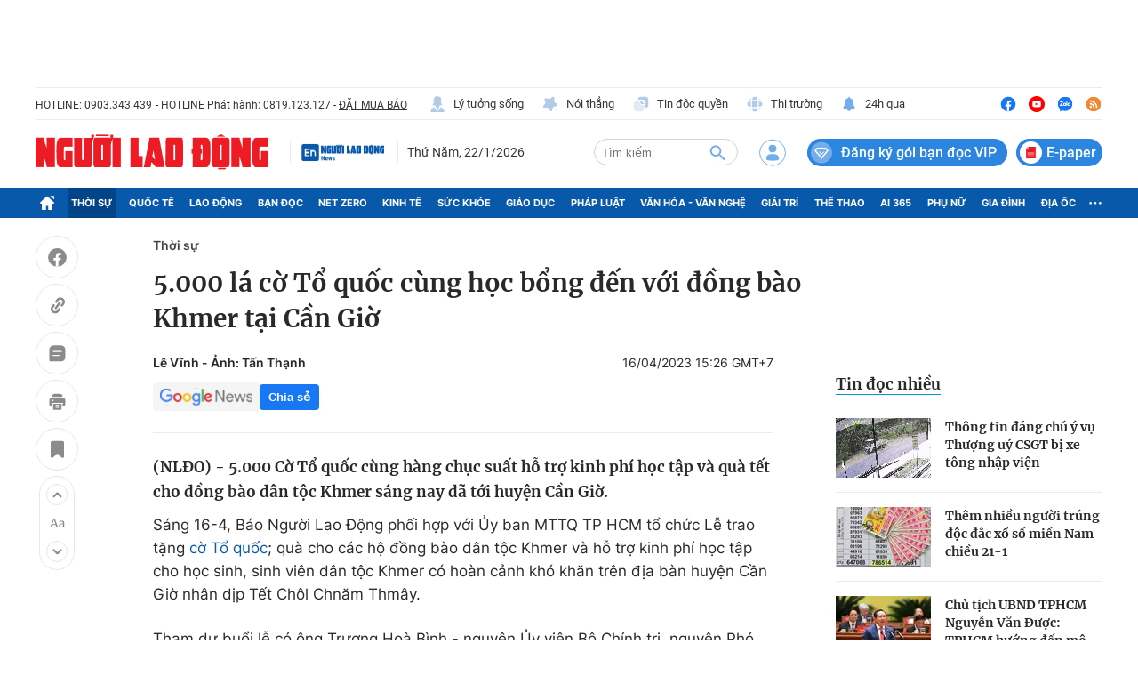

--- FILE ---
content_type: text/html; charset=utf-8
request_url: https://nld.com.vn/thoi-su/5000-la-co-to-quoc-cung-hoc-bong-den-voi-dong-bao-khmer-tai-can-gio-20230416133517456.htm
body_size: 120253
content:
<!DOCTYPE html>
<html lang="vi">
<head>
    <meta http-equiv="Content-Type" content="text/html; charset=utf-8"/>
    <title>5.000 lá cờ Tổ quốc cùng học bổng đến với đồng bào Khmer tại Cần Giờ</title>
    <script type="text/javascript">
    window.AviviD = window.AviviD || {settings:{},status:{}}; AviviD.web_id = "nldvn"; AviviD.category_id = "20250318000002"; AviviD.tracking_platform = 'likr'; (function(w,d,s,l,i){w[l]=w[l]||[];w[l].push({'gtm.start': new Date().getTime(),event:'gtm.js'});var f=d.getElementsByTagName(s)[0], j=d.createElement(s),dl=l!='dataLayer'?'&l='+l:'';j.async=true;j.src= 'https://www.googletagmanager.com/gtm.js?id='+i+dl+'&timestamp='+new Date().getTime();f.parentNode.insertBefore(j,f); })(window,document,'script','dataLayer','GTM-W9F4QDN'); (function(w,d,s,l,i){w[l]=w[l]||[];w[l].push({'gtm.start': new Date().getTime(),event:'gtm.js'});var f=d.getElementsByTagName(s)[0], j=d.createElement(s),dl=l!='dataLayer'?'&l='+l:'';j.async=true;j.src= 'https://www.googletagmanager.com/gtm.js?id='+i+dl+'&timestamp='+new Date().getTime();f.parentNode.insertBefore(j,f); })(window,document,'script','dataLayer','GTM-MKB8VFG');
</script>
    <meta name="description" content="(NLĐO) - 5.000 Cờ Tổ quốc cùng hàng chục suất hỗ trợ kinh phí học tập và quà tết cho đồng bào dân tộc Khmer sáng nay đã tới huyện Cần Giờ.">
    <meta name="keywords" content="cờ Tổ quốc, hỗ trợ kinh phí, đồng bào dân tộc, Báo Người Lao Động, MTTQ Việt Nam">
    <meta name="news_keywords" content="cờ Tổ quốc, hỗ trợ kinh phí, đồng bào dân tộc, Báo Người Lao Động, MTTQ Việt Nam">
    <meta property="og:title" content="5.000 lá cờ Tổ quốc cùng học bổng đến với đồng bào Khmer tại Cần Giờ">
    <meta property="og:description" content="(NLĐO) - 5.000 Cờ Tổ quốc cùng hàng chục suất hỗ trợ kinh phí học tập và quà tết cho đồng bào dân tộc Khmer sáng nay đã tới huyện Cần Giờ.">
    <meta property="og:type" content="article" />
    <meta property="og:url" content="https://nld.com.vn/thoi-su/5000-la-co-to-quoc-cung-hoc-bong-den-voi-dong-bao-khmer-tai-can-gio-20230416133517456.htm" />
    <meta property="og:image" content="https://nld.mediacdn.vn/zoom/600_315/291774122806476800/2023/4/16/co-to-quoc-3-168162958996312064977.jpg" />
    <meta property="og:image:type" content="image/jpg" />
    <meta property="og:image:width" content="600" />
    <meta property="og:image:height" content="315" />
    <meta property="twitter:image" content="https://nld.mediacdn.vn/zoom/600_315/291774122806476800/2023/4/16/co-to-quoc-3-168162958996312064977.jpg" />
    <meta property="twitter:card" content="summary_large_image" />
    <link rel="canonical" href="https://nld.com.vn/thoi-su/5000-la-co-to-quoc-cung-hoc-bong-den-voi-dong-bao-khmer-tai-can-gio-20230416133517456.htm"/>
    <meta prefix="fb: http://ogp.me/ns/fb#" property="fb:app_id" content="1082878705098560" />
    
    
    <meta name="robots" content="max-image-preview:large,index, follow"/>
    <meta name="Language" content="vi"/>
    <meta name="distribution" content="Global"/>
    <meta name="revisit-after" content="1 days"/>
    <meta name="GENERATOR" content="https://nld.com.vn">
    <meta name="RATING" content="GENERAL"/>
    <meta name="site_path" content="https://nld.com.vn">
    <meta name="author" content="NLD.COM.VN">
    <meta property="og:site_name" content="Báo Người Lao Động Online">
    <meta name="copyright" content="Copyright (c) by Báo Người Lao Động – NLD.COM.VN"/>
    <meta http-equiv="x-dns-prefetch-control" content="on"/>
            <meta property="article:section" content="Thời sự">
        <meta property="article:published_time" content="2023-04-16T15:26:00+07:00">
        <meta class="cms-date" itemprop="datePublished" content="2023-04-16T15:26:00+07:00">
                    <meta itemprop="dateModified" content="2023-04-16T18:48:39+07:00">
                <link rel="dns-prefetch" href="https://static.mediacdn.vn">
    <link rel="dns-prefetch" href="https://nld.mediacdn.vn">
    <link rel="dns-prefetch" href="https://videothumbs.mediacdn.vn/">
    <link rel="dns-prefetch" href="https://videothumbs-ext.mediacdn.vn/">
    <link rel="shortcut icon" href="https://static.mediacdn.vn/nld/web_images/nld32.png" type="image/png"/>
    <link rel="manifest" href="/manifest.json"/>
    <meta name="apple-mobile-web-app-capable" content="yes">
    <meta name="apple-mobile-web-app-status-bar-style" content="black-translucent">
    <meta name="apple-mobile-web-app-title" content="Báo Người Lao Động">
    <link rel="apple-touch-icon" href="https://static.mediacdn.vn/nld/web_images/nld512.png">
    <meta name="theme-color" content="#0959ab" />
        <script>
        function getMeta(t) { let e = document.getElementsByTagName("meta"); for (let n = 0; n < e.length; n++)if (e[n].getAttribute("name") === t) return e[n].getAttribute("content"); return "" }

        function loadJsAsync(jsLink, callback, callbackEr) {
            const scripts = Array.from(document.getElementsByTagName("script"));
            const existingScript = scripts.find(script => script.src === jsLink);

            if (existingScript) {
                if (typeof callback === "function") callback();
                return;
            }

            const scriptEl = document.createElement("script");
            scriptEl.type = "text/javascript";
            scriptEl.async = true;
            scriptEl.src = jsLink;

            if (typeof callback === "function") {
                scriptEl.onload = callback;
            }

            if (typeof callbackEr === "function") {
                scriptEl.onerror = callbackEr;
            }

            document.head.appendChild(scriptEl);
        }

        function loadCss(t) {
            var e = document.getElementsByTagName("head")[0], s = document.createElement("link");
            s.rel = "stylesheet", s.type = "text/css", s.href = t, s.media = "all", e.appendChild(s)
        }

        var hdUserAgent = getMeta("uc:useragent");
        var isLightHouse = hdUserAgent.includes("not-allow-ads");
        var isNotAllow3rd = hdUserAgent.includes("not-allow-ads");
        var isNotAllowAds = hdUserAgent.includes("not-allow-ads");
        var pageSettings = {
            Domain: "https://nld.com.vn",
            sharefbApiDomain: "https://sharefb.cnnd.vn",
            videoplayer: "https://vcplayer.mediacdn.vn",
            VideoToken: "[base64]",
            commentSiteName: "nld",
            DomainUtils: "https://utils3.cnnd.vn",
            imageDomain: "https://nld.mediacdn.vn",
            DomainApiVote: "https://eth.cnnd.vn",
            allowAds: true && !isLightHouse,
            allow3rd: true && !isLightHouse,
            DomainUtils2: "https://util8.cnnd.vn",
            DOMAIN_API_NAME_SPACE:'nld',
            sDomain:"https://util8.cnnd.vn/api",
            DomainSport5: "https://eth.cnnd.vn",
            
            ajaxDomain: "https://comment.nld.com.vn",
            domainIdNld:  "https://ids4nld1.nld.com.vn",
            domainIdNldApi:  "https://ids4nld3.cnnd.vn",
            // domainIdNld:  "https://ids4nld1.nld.com.vn",
            // domainIdNldApi:  "https://ids4nld3.cnnd.vn",
            paymentLive:  "1",
            DomainApiComment: "https://eth1.cnnd.vn",
            apiUtilities: "https://util8.cnnd.vn",
            apiSignal: 'https://signalr6.cnnd.vn'
        }
        var SDomain = pageSettings.ajaxDomain;
    </script>
<style>
    /* các trang khác chỉ xám header */
    /* .header__top,
    .header__middle,
    .header__nav {
        -webkit-filter: grayscale(100%);
        -moz-filter: grayscale(100%);
        filter: grayscale(100%);
    } */

    /* mob */
    /* .headanimation {
        -webkit-filter: grayscale(100%);
        -moz-filter: grayscale(100%);
        filter: grayscale(100%);
    } */
</style>

<script>
    window.addEventListener('DOMContentLoaded', (event) => {
        function setCssXam() {
            let checkHome = document.getElementById('home-xam');
            let bodyEl = document.body;

            let currentTime = new Date();
            var startTime = new Date('2025/05/24 00:00');
            var endTime = new Date('2025/05/26 00:00');

            // trong khoảng 25/07 - 26/07
            if (window.location.hostname == "nld.com.vn") {
                if (startTime <= currentTime && currentTime <= endTime) {
                    if (checkHome !== null) {
                        bodyEl.classList.add("xam-all");
                        bodyEl.classList.add("xam-header");
                        let styleElement = document.createElement('style');

                        styleElement.textContent = `
                            html {
                                -webkit-filter: grayscale(100%);
                                -moz-filter: grayscale(100%);
                                filter: grayscale(100%);
                            }
                        `;
                        document.head.appendChild(styleElement);
                    }
                // else {
                //     bodyEl.classList.add("xam-header");
                // }
                }
            } else {
                if (currentTime <= endTime) {
                     if (checkHome !== null) {
                        bodyEl.classList.add("xam-all");
                        let styleElement = document.createElement('style');

                        styleElement.textContent = `
                            html {
                                -webkit-filter: grayscale(100%);
                                -moz-filter: grayscale(100%);
                                filter: grayscale(100%);
                            }
                        `;
                        document.head.appendChild(styleElement);
                    }
                }
            }
            

            // trước ngày 25/07
            // if (currentTime < startTime) {
            //     bodyEl.classList.add("xam-header");
            // }
        }
        setCssXam();
    });
</script>
                <!-- GOOGLE SEARCH STRUCTURED DATA FOR ARTICLE -->
<script type="application/ld+json">
{
    "@context": "http://schema.org",
    "@type": "NewsArticle",
    "mainEntityOfPage":{
        "@type":"WebPage",
        "@id":"https://nld.com.vn/thoi-su/5000-la-co-to-quoc-cung-hoc-bong-den-voi-dong-bao-khmer-tai-can-gio-20230416133517456.htm"
    },
    "headline": "5.000 lá cờ Tổ quốc cùng học bổng đến với đồng bào Khmer tại Cần Giờ",
    "description": "(NLĐO) - 5.000 Cờ Tổ quốc cùng hàng chục suất hỗ trợ kinh phí học tập và quà tết cho đồng bào dân tộc Khmer sáng nay đã tới huyện Cần Giờ.",
    "image": {
        "@type": "ImageObject",
        "url": "https://nld.mediacdn.vn/zoom/700_438/291774122806476800/2023/4/16/co-to-quoc-3-168162958996312064977.jpg",
        "width" : 700,
        "height" : 438
    },

    "datePublished": "2023-04-16T15:26:00+07:00",
        "dateModified": "2023-04-16T18:48:39+07:00",
    

    "author": {
        "@type": "Person",
        "name": "L\u00ea V\u0129nh - \u1ea2nh: T\u1ea5n Th\u1ea1nh"
    },
    "publisher": {
        "@type": "Organization",
        "name": "https://nld.com.vn",
        "logo": {
            "@type": "ImageObject",
           "url": "",
            "width": 70,
            "height": 70
        }
    }
}
</script>
<!-- GOOGLE BREADCRUMB STRUCTURED DATA -->
<script type="application/ld+json">
{
    "@context": "http://schema.org",
    "@type": "BreadcrumbList",
    "itemListElement": [
        {
            "@type": "ListItem",
            "position": 1,
            "item": {
                "@id": "https://nld.com.vn",
                "name": "Trang chủ"
            }
        }
              ,{
        "@type": "ListItem",
        "position":2,
            "item": {
                "@id": "https://nld.com.vn/thoi-su.htm",
                "name": "Thời sự"
            }
        }
    ]
}
</script>
<script type="application/ld+json">
        {
        "@context": "http://schema.org",
        "@type": "Organization",
        "name":"Báo Người Lao Động Online",
        "url": "https://nld.com.vn",
         "logo": "https://static.mediacdn.vn/nld/web_images/nld32.png",
        "email": "mailto: mailto:toasoan@nld.com.vn",
        "sameAs":[
                "https://www.facebook.com/nguoilaodong"
                    ,"https://www.youtube.com/channel/UCzkyOx_0O1pGOqHiUMOe2KQ"
                ],
    "contactPoint": [{
        "@type": "ContactPoint",
        "telephone": "+842839306262",
        "contactType": "customer service"
        }],
        "address": {
            "@type": "PostalAddress",
            "addressLocality": "Quận 3",
            "addressRegion": "TPHCM",
            "addressCountry": "Việt Nam",
            "postalCode":"700000",
            "streetAddress": "127 Võ Văn Tần"
            }
        }
</script>
<script type="text/javascript">
        var _ADM_Channel = '%2fthoi-su%2fdetail%2f';
    </script>


        <script type="text/javascript" src="https://adminplayer.sohatv.vn/resource/init-script/playerInitScript.js"></script>

<link href="https://static.mediacdn.vn/nld.com.vn/web_css/20240913/nld.detail.min.css?v9" rel="stylesheet">
<style>
    br{
        clear: both;
    }
    [data-role=content] .VCSortableInPreviewMode.alignCenter[data-back] {
        display: inline-block!important;
    }
    .dai-hoi-dang-detail .header__nav {
        background: #c11200;
    }
    .detail__cmain-main .social-top .d-box-right { width: 100%; justify-content: space-between; } .box-right .af-tts {min-width: 251px;} .detail-info { display: flex; justify-content: space-between; } .detail__cmain-main .detail-author { flex-shrink: 0; width: 50%; } .detail__cmain-main .detail-author .name { margin-top: 0; } .infodetalsocial { display: flex; align-items: center; }
    .AudioSwitchVoice-controlbar .overlay2 .overlayAccentRead { display: none !important; } .AudioSwitchVoice-controlbar .overlay2 .overlaySpeedRead .displaySpeedRead .divider { border-left: none !important; }
</style>
                     <script>
    if (pageSettings.allow3rd) {
        loadJsAsync("https://media1.admicro.vn/core/adm_tracking.js");
    }
    if (pageSettings.allow3rd) {
        (function () {
            var img = new Image();
            var pt = (document.location.protocol == "https:" ? "https:" : "http:");
            img.src = pt + '//lg1.logging.admicro.vn/ftest?url=' + encodeURIComponent(document.URL);
            var img1 = new Image();
            img1.src = pt + '//amcdn.vn/ftest?url=' + encodeURIComponent(document.URL);
        })();
        (function(a, b, d, c, e) { a[c] = a[c] || [];
            a[c].push({ "atm.start": (new Date).getTime(), event: "atm.js" });
            a = b.getElementsByTagName(d)[0]; b = b.createElement(d); b.async = !0;
            b.src = "//deqik.com/tag/corejs/" + e + ".js"; a.parentNode.insertBefore(b, a)
        })(window, document, "script", "atmDataLayer", "ATMDLI290OGLR");
    }
</script>
    <!-- Global site tag (gtag.js) - Google Analytics -->
<script>
    var page_title = document.title;
    var tracked_url = window.location.pathname + window.location.search + window.location.hash;
                        var cate_path =  '';
                if (cate_path.length > 0) {
            tracked_url = "/" + cate_path + tracked_url;
        }
        if (pageSettings.allow3rd) {
        if (pageSettings.allow3rd) {
            loadJsAsync("https://www.googletagmanager.com/gtag/js?id=UA-4263013-16");
            loadJsAsync("https://www.googletagmanager.com/gtag/js?id=G-9ST72G8Y5E");
        }
        window.dataLayer = window.dataLayer || [];
        function gtag(){dataLayer.push(arguments);}
        gtag('js', new Date());

        gtag('config', 'UA-4263013-16', {
            'page_title' : page_title,
            'page_location': pageSettings.Domain + tracked_url,
            'page_path': tracked_url
        });

        gtag('config', 'G-9ST72G8Y5E', {
            'page_title' : page_title,
            'page_location': pageSettings.Domain + tracked_url,
            'page_path': tracked_url
        });
    }
</script>

    <script>
        var arfAsync = arfAsync || [];
        if (pageSettings.allow3rd) {
            //adBlock Firefox
            loadJsAsync('https://static.amcdn.vn/tka/cdn.js');
            function callbackErArf() {
                window.arferrorload = true;
            }
            loadJsAsync('https://media1.admicro.vn/cms/Arf.min.js',"", callbackEr = callbackErArf);
        }
    </script>

    <style>
        .banner-top {min-height: 90px;}  .header__mega-menu {z-index: 9999;}  .m-90 {min-height: 90px;}
        .bor-ad {border-bottom: 1px solid #EBEBEB;padding-bottom: 20px;margin-bottom: 20px;}
        .box-category[data-layout="13"] .box-category-top .box-category-menu .box-category-menu-item {margin-left: 8px;}
        .box_weather {z-index: 99999;}
        .box-category-item .box-category-link-title[data-newstype="8"]:before {content: '' !important;width: 42px !important;display: inline-block !important;margin-right: 8px !important;background: url(https://static.mediacdn.vn/nld.com.vn/images/livev122.png) no-repeat !important;background-size: contain !important;height: 18px !important; filter: contrast(1000%) !important;margin-bottom: -4px !important; position: unset !important;
            left: unset !important;
            top: unset !important;
            border-radius: unset !important;}
            .home__ns-vietlo .box-content .box1 .list-value .item:last-child {
                color: #faa61a;
                border-color: #faa61a;
                position: relative;
            }
            .home__ns-vietlo .box-content .box1 .list-value .item:last-child:before {
                content: '|';
                position: absolute;
                left: -8px;
                color: #333;
            }
            a.item-st.fb.sendsocial {
                background: #1877f2;
                color: #fff;
                cursor: pointer;
                font-family: Helvetica,Arial,sans-serif;
                -webkit-font-smoothing: antialiased;
                margin: 0;
                position: relative;
                -webkit-user-select: none;
                white-space: nowrap;
                font-size: 11px;
                padding: 0 6px;
                border-radius: 4px;
                font-weight: 700;
                display: inline-block;
            }
            a.item-st.fb.sendsocial.big {
                font-size: 13px;
                padding: 4px 10px;
            }
        .box-category[data-layout="8"] .box-category-middle .box-category-item .box-category-link-title,
        .box-category[data-layout="2"] .box-category-middle .box-category-item .box-category-link-title,
        .box-category[data-layout="1"] .box-category-middle .box-category-item .box-category-link-title{
            max-height: inherit;
        }
      .box-banner-mv img {
          border-radius: none;
      }
    </style>
    <style>
    @media (max-width: 1124px) {
        body{
            max-width: 100%;
            min-width: inherit;
        }
        .header__top-flex{
            flex-wrap: wrap;
            gap: 16px;
        }
        .header__top-hl{width: 100%;}
        .header__top-list{
            margin-left: 0;
        }
        .header__top-list .item:first-child{margin-left: 0;}
        .header__n-flex .nav-link{
            white-space: nowrap;
            padding: 0 6px;
        }
        .header__n-flex{
            overflow: auto;
        }
        .header__n-flex::-webkit-scrollbar{width: 0; height: 0;}
        .header__revip{font-size: 14px;}
        .header__middle-other{display: none;}

        .box-category[data-layout="1"] .box-category-middle{
            grid-gap: 30px 16px;
            grid-template-columns: 1fr 1fr;
        }
        .box-category[data-layout="1"] .box-category-middle .box-category-item:first-child{
            grid-column: 1/3;
        }
        .home__fmain {
            width: calc(100% - 320px);
        }
        .home__fsub {
            width: 300px;
            margin-left: 20px;
        }
        #box-test-stream .box-category-item-layout{
            flex-wrap: wrap;
            gap: 16px;
        }
        #box-test-stream .box-category-item-layout .box-category-link-with-avatar{
            width: 100% !important;
            margin-right: 0 !important;
        }
        .box-category[data-layout="6"] .box-category-middle .box-category-item .box-category-item-layout .box-category-content{
            width: 100%;
        }
        .box-category[data-layout="6"] .box-category-middle .box-category-item[data-type="2"] .box-category-content .box-content-bot .box-bot-item .box-bot-content{
            width: 100%;
        }
        .box-category[data-layout="6"] .box-category-middle .box-category-item[data-type="2"] .box-category-content .box-content-bot .box-bot-item .box-bot-link-with-avatar{display: none;}
        .home__ns-vietlo .box-content .list-value .item{margin-right: 8px;}
        .box-category[data-layout="15"] .box-category-middle{
            grid-template-columns: 50% 1fr 1fr 1fr;
            grid-gap: 10px;
        }
        .box-category[data-layout="16"] .box-category-middle{flex-wrap: wrap;}
        .box-category[data-layout="16"] .box-category-middle .box-content-main{width: 100%;}
        .box-category[data-layout="16"] .box-category-middle .box-content-sub{
            width: 100%;
            margin-top: 30px;
            padding-left: 0;
            margin-left: 0;
            border-left: none;
        }
        .box-category[data-layout="16"] .box-category-middle .box-category-item{
            display: flex;
            flex-wrap: wrap;
        }
        .box-category[data-layout="16"] .box-category-middle .box-category-item h2{
            width: 100%;
        }
        .box-category[data-layout="16"] .box-category-middle .box-category-item .box-category-link-with-avatar{
            width: 160px;
            margin-bottom: 0;
        }
        .box-category[data-layout="16"] .box-category-middle .box-category-item .box-category-content{
            width: calc(100% - 160px);
            padding-left: 10px;
        }

        .box-category[data-layout="19"] .box-category-middle .box-category-item:first-child .box-category-link-with-avatar{
            width: 50%;
        }
        .box-category[data-layout="19"] .box-category-middle .box-category-item:first-child .box-category-content{
            width: 50%;
        }
        .list__news-sub{
            width: 300px;
            margin-left: 20px;
        }
        .list__news-main {
            width: calc(100% - 320px);
        }
        .detail__sticky{
            width: 72px;
            margin-right: 20px;
        }

        .detail__main{
            width: calc(100% - 72px);
        }
        .detail__cmain-sub{margin-left: 20px;}
        .detail__cmain-main {
            width: calc(100% - 320px);
        }
        .detail__news-sub{margin-left: 20px;}
        .detail__news-main {
            width: calc(100% - 320px);
        }
        #nld_detail_readmore{max-width: 100%;}
        #nld_detail_dungbolo{max-width: 100%;}

        .footer__nav{
            padding-bottom: 0;
            overflow: auto;
            gap: 10px;
        }


        .detail__image-content{
            max-width: 100%;
            margin-left: 0;
        }
        .detail-container-full .VCSortableInPreviewMode.alignCenterOverflow{
            max-width: 100%;
            margin: 0;
        }
        .layout__breadcrumb .box-breadcrumb{
            flex-wrap: wrap;
            gap: 16px;
        }
        .footer__nav .nav-link{white-space: nowrap;}
    }

    @media (max-width: 820px) {
        .home__fv{padding: 30px 16px;}
        .box-make-sticky{
            max-width: 100%;
            width: 544px !important;
        }
        .header__logo{
            width: 240px;
        }
        .detail__sticky{

            margin-right: 0px;
        }
        .header__logo img{height: auto;}
        .header__mid-right .nocation,.header__user,.header__search{margin-right: 10px;}
        .header__search{width: 132px;}
        .box-category[data-layout="2"] .box-category-middle .box-category-item{padding: 0 10px;}
        .box-category[data-layout="2"] .box-category-middle .box-category-item .box-category-link-title{
            font-size: 14px;
            line-height: 1.4;
        }
        .box-category[data-layout="2"] .box-category-middle .box-category-item .box-category-sapo{font-size: 13px;}
        .box-category[data-layout="6"] .box-category-middle .box-category-item .box-category-item-layout{
            flex-wrap: wrap;
            gap: 16px;
        }
        .home__news-sub{
            width: 560px;
            margin-left: 15px;
            padding-left: 15px;
        }
        .home__news-main{
            width: calc(100% - 575px);
        }
        .home__ns-vietlo .box-content .list-value .item{
            margin-right: 6px;
        }
        .box-category[data-layout="15"] .box-category-middle .box-category-item .box-category-link-title{
            font-size: 12px;
        }
        .box-category[data-layout="16"] .box-category-middle .box-content-main .box-category-item:first-child .box-category-link-with-avatar{
            width: 50%;
            margin-bottom: 0;
        }
        .box-category[data-layout="16"] .box-category-middle .box-content-main .box-category-item:first-child .box-category-content{
            width: 50%;
        }
        .box-category[data-layout="16"] .box-category-middle .box-content-main{
            grid-template-columns: 1fr;

        }
        .box-category[data-layout="16"] .box-category-middle .box-content-main .box-category-item:first-child{
            margin-bottom: 20px;
        }
        .box-category[data-layout="12"] .box-category-top .box-category-menu .box-category-menu-item{
            white-space: nowrap;
        }
        .box-category[data-layout="12"] .box-category-middle .box-content-main .box-category-item .box-category-link-title{
            font-size: 13px;
        }
        .box-category[data-layout="16"] .box-category-top .box-category-menu .box-category-menu-item{
            margin-left: 7px;
            font-size: 12px;
        }

        .box-category[data-layout="18"] .box-category-top{
            flex-wrap: wrap;
            gap: 10px;
        }
        .box-category[data-layout="18"] .box-category-top .title-category{
            width: 100%;
        }
        .box-category[data-layout="19"] .box-category-middle .box-category-item:first-child .box-category-link-with-avatar{
            width: 100%;
        }
        .box-category[data-layout="19"] .box-category-middle .box-category-item:first-child .box-category-content{
            width: 100%;
        }
        .box-category[data-layout="19"] .box-category-middle .box-category-item:first-child{
            flex-wrap: wrap;

        }
        .list__focus-sub{margin-left: 20px;}
        .list__focus-main {
            width: calc(100% - 320px);
        }
        .box-category[data-layout="20"] .box-category-middle .box-category-item .box-category-link-with-avatar{width: 220px;}
        .box-category[data-layout="19"] .box-category-middle .box-category-item .box-category-link-title{
            font-size: 14px;
        }
        .box-breadcrumb-sub{margin-left: auto;}
        .layout__breadcrumb .box-breadcrumb-sub a{
            font-size: 14px;
            margin-left: 12px;
        }
        #nld_detail_readmore .box-category[data-layout="20"] .box-category-middle .box-category-item .box-category-link-with-avatar{width: 220px !important;}
        #nld_detail_dungbolo .box-category[data-layout="27"] .box-category-middle .box-category-item .box-category-link-title{
            font-size: 14px !important;
        }
        .box-category[data-layout="27"] .box-category-middle .box-category-item .box-category-link-title{font-size: 14px;}
        .detail__cmain-main .social-top,.box-category[data-layout="27"] .box-category-top{
            flex-wrap: wrap;
            gap: 16px;
        }
        .box-category[data-layout="26"] .box-category-middle .box-category-item:first-child .box-category-link-with-avatar{
            width: 150px;
        }
        .box-category[data-layout="26"] .box-category-middle .box-category-item:first-child .box-category-content {
            width: calc(100% - 150px);
        }
    }

    .header__middle-other .logo-elsh {
        padding-right: 10px;
        margin-right: 10px;
        border-right: 1px solid var(--stroke-01, #ebebeb);
    }

    .header__middle-other .logo-elsh img {
        width: 100px;
    }
</style>
<style>
    iframe[src^='https://portal.vietstats.vn/embedded'] {
        width: 100%;
        height: 50vh;
    }
</style>
</head>
<body >
<div class="banner-top">
    <zone id="lmdnovit"></zone>
        <script>
            if (pageSettings.allow3rd) arfAsync.push("lmdnovit");
        </script>
    </div>
    <style>
    .header__revip.paperheader {
        padding-right: 4px;
        margin-left: 10px;
    }

    .header__revip.paperheader .icon {
        margin: 0;
    }

    .header__revip.paperheader .txt {
        position: relative;
        top: 3px;
        margin-left: 5px;
        font-size: 16px;
        padding-right: 3px;
    }

.header__logo.logotet {
    width: 286px;
    position: relative;
    height: 40px;
}

.header__logo.logotet:before {
    background: url(https://static.mediacdn.vn/nld.com.vn/images/nld_logotet2026.png);
    content: "";
    width: 100%;
    height: 66px;
    display: block;
    background-size: 100%;
    position: absolute;
    top: -16px;
}

.header__logo.logotet img {
    display: none;
}
</style>
<header class="header">
    <div class="header__layout">
        <div class="header__top">
            <div class="container">
                <div class="header__top-flex">
                    <div class="header__top-hl">
                        <span class="tex">HOTLINE: 0903.343.439</span>
                        <span class="tex">- HOTLINE Phát hành: 0819.123.127 - </span>
                        <a href="/dat-bao.htm" class="tex under" title="ĐẶT MUA BÁO">ĐẶT MUA BÁO</a>
                    </div>
                    <div class="header__top-list">
                        
                        
                        
                        
                        
                        
                        <a href="/ly-tuong-song.htm" title="Lý tưởng sống" class="item">
                            <span class="icon">
                                <img src="https://static.mediacdn.vn/nld.com.vn/image/ic-lts-pc.svg" alt="icon" width="20"
                                    height="20">
                            </span>
                            Lý tưởng sống
                        </a>
                        <a href="/noi-thang.htm" title="Nói thẳng" class="item">
                            <span class="icon">
                                <img src="https://static.mediacdn.vn/nld.com.vn/image/ic-noi-thang-pc.svg" alt="icon" width="20"
                                    height="20">

                            </span>
                            Nói thẳng
                        </a>
                        <a href="/doc-quyen.htm" title="Tin độc quyền" class="item">
                            <span class="icon">

                                <img src="https://static.mediacdn.vn/nld.com.vn/image/ic-tin-dq.svg" alt="icon" width="20"
                                    height="20">
                            </span>
                            Tin độc quyền
                        </a>
                        <a href="https://thitruong.nld.com.vn/" title="Thị trường" target="_blank" rel="nofollow"
                            class="item">
                            <span class="icon">
                                <img src="https://static.mediacdn.vn/nld.com.vn/image/ic-thi-truong.svg" alt="icon" width="20"
                                    height="20">

                            </span>
                            Thị trường
                        </a>
                        <a href="/tin-24h.htm" class="item" title="24h qua">
                            <span class="icon">
                                <img src="https://static.mediacdn.vn/nld.com.vn/images/icon-24h.svg" alt="icon" width="20" height="20">
                            </span>
                            24h qua
                        </a>
                    </div>
                    <div class="header__top-social">
                        <a href="https://www.facebook.com/nguoilaodong" rel="nofollow" target="_blank" title="Facebook"
                            class="item">
                            <img src="https://static.mediacdn.vn/nld.com.vn/image/ic-fb-top-pc.svg" alt="Facebook" width="20"
                                height="20">
                        </a>
                        <a href="https://www.youtube.com/channel/UCzkyOx_0O1pGOqHiUMOe2KQ?sub_confirmation=1"
                            title="Youtube" target="_blank" rel="nofollow" class="item">
                            <img src="https://static.mediacdn.vn/nld.com.vn/image/ic-yt-top-pc.svg" alt="Youtube" width="20"
                                height="20">
                        </a>
                        <a href="https://zalo.me/4417973660626754335" target="_blank" rel="nofollow" class="item"
                            title="Zalo">
                            <img src="https://static.mediacdn.vn/nld.com.vn/image/icon-zalo-top-pc.svg" alt="Zalo" width="20"
                                height="20">
                        </a>
                        <a href="/rss.htm" class="item" title="Rss">
                            <img src="https://static.mediacdn.vn/nld.com.vn/image/ic-rss-top-pc.svg" alt="Rss" width="20"
                                height="20">
                        </a>
                    </div>
                </div>
            </div>
        </div>
        <div class="header__middle">
            <div class="container">
                <div class="header__middle-flex">
                                            <a href="/" class="header__logo" title="Báo Người Lao Động: Tin tức mới nhất 24h, tin nhanh, nóng nhất">
                            <img src="https://static.mediacdn.vn/nld.com.vn/image/logo-nld.png" alt="Báo Người Lao Động: Tin tức mới nhất 24h, tin nhanh, nóng nhất" class="logo-img" width="262" height="40">
                        </a>
                    

                    <div class="header__middle-other">
                        <h2 class="logo-elsh">
                            <a href="/nguoi-lao-dong-news.htm" title="Người lao động News">
                                <img src="https://static.mediacdn.vn/nld.com.vn/image/Logoenglish.png" alt="Người lao động News">
                            </a>
                        </h2>
                        <div class="time datetimenow" style="min-width: 123px;"></div>
                        
                    </div>
                    <div class="header__mid-right">
                        
                        <div class="header__search box-search">
                            <input class="btn-search txt-search" placeholder="Tìm kiếm" id="txt-search" />
                            <a class="btn-submit btn-search-a" aria-label="btn-search" href="javascript:;"
                                rel="nofollow">
                                <img src="https://static.mediacdn.vn/nld.com.vn/image/icon-search1.svg?v4" alt="Tìm kiếm" width="22"
                                    height="23">
                            </a>
                        </div>
                        <div class="loginform">
                            <a class="header__user" href="javascript:;" rel="nofollow" id="head_login"
                                title="Đăng nhập" data-atc="login">
                                <img src="https://static.mediacdn.vn/nld.com.vn/image/icon-user-login.svg" alt="Đăng nhập" width="30"
                                    height="31">
                            </a>
                            <div class="h_login" id="head_islogin" style="display: none;">
                                <div class="h_name">
                                    <a href="/thong-tin-tai-khoan.htm" title="Thông tin tài khoản" data-gift="icon">
                                        <img class="logousertop"
                                            src="https://static.mediacdn.vn/nld/images/userdefaultlogin_v2.svg"
                                            alt="icon">
                                    </a>


                                    <div class="forminfotop">
                                        <div class="notifyheader" data-atc="hidewithlogin">
                                            <div class="notifymain">
                                                <div class="closenotifyheader">
                                                    <img src="https://static.mediacdn.vn/nld.com.vn/image/closenotifyheader.svg"
                                                        alt="Đóng">
                                                </div>
                                                <p class="ntf_quote">Bạn chưa đăng nhập. Hãy đăng nhập để đồng bộ gói
                                                    dịch vụ vào tài khoản của bạn</p>
                                                <p class="ntf_descript">Bạn vừa nạp <span
                                                        data-orderinfo="price"></span>đ
                                                    để mua gói dich vụ. Để an toàn hơn, NLĐ khuyến nghị bạn đăng ký tài
                                                    khoản hoặc đăng nhập ngay để đồng bộ gói dịch vụ vào tài khoản
                                                </p>
                                                <div class="isnotlogin" data-atc="hidewithlogin">
                                                    <a data-atc="register" href="javascript:;" rel="nofollow"
                                                        title="Đăng ký">
                                                        <img src="https://static.mediacdn.vn/nld.com.vn/image/isnotlogin.svg"
                                                            alt="icon" width="40" height="40"
                                                            class="img-header">
                                                        <span>Đăng ký tài khoản</span>
                                                    </a>
                                                    Hoặc

                                                    <div data-atc="login">
                                                        <img src="https://static.mediacdn.vn/nld.com.vn/image/notifymain-login.svg"
                                                            alt="icon" width="40" height="40"
                                                            class="img-header">
                                                        <span>Đăng nhập ngay</span>
                                                    </div>
                                                </div>
                                            </div>
                                        </div>
                                    </div>
                                </div>
                                <div class="logininfo">
                                    <div class="u_name">
                                        <img data-uinfo="avatar"
                                            src="https://static.mediacdn.vn/nld/images/userdefaultlogin_v2.svg"
                                            alt="thông tin tài khoản">
                                        <a href="/thong-tin-tai-khoan/tong-quan.htm" title="thông tin tài khoản"
                                            id="head_u_name"></a>
                                    </div>
                                    <ul>
                                        <li>
                                            <a href="/thong-tin-tai-khoan/tong-quan.htm" title="Tổng quan">Tổng
                                                quan</a>
                                        </li>
                                        <li>
                                            <a href="/thong-tin-tai-khoan.htm" title="Thông tin tài khoản">Thông tin
                                                tài
                                                khoản</a>
                                        </li>
                                        <li data-atc="renewpay">
                                            <a href="javascript:;" rel="nofollow" title="Gia hạn gói VIP">Gia hạn gói
                                                VIP</a>
                                        </li>
                                        <li>
                                            <a href="/thong-tin-tai-khoan/quan-ly-qua-tang.htm"
                                                title="Quản lý quà tặng" data-gift="count">Quản lý quà tặng</a>
                                        </li>
                                        <li>
                                            <a href="/thong-tin-tai-khoan/lich-su-giao-dich.htm"
                                                title="Lịch sử giao dịch">Lịch
                                                sử giao dịch</a>
                                        </li>
                                        <li>
                                            <a href="javascript:;" id="head_logout" title="Đăng xuất">Đăng xuất</a>
                                        </li>
                                    </ul>
                                </div>
                            </div>
                        </div>
                        <a href="/dang-ky-danh-cho-ban-doc-vip.htm" class="header__revip userexpire"
                            title="Đăng ký gói bạn đọc VIP">
                            <span class="icon">
                                <img src="https://static.mediacdn.vn/nld.com.vn/image/icon-doc-vip.svg" alt="icon" width="24"
                                    height="25">
                            </span>
                            <span data-uinfo="expiredDate">Đăng ký gói bạn đọc VIP</span>
                        </a>
                        <a href="/e-paper.htm" class="header__revip paperheader" title="Mua gói đọc báo">
                            <span class="icon">
                                <svg width="25" height="25" viewBox="0 0 40 40" fill="none"
                                    xmlns="http://www.w3.org/2000/svg">
                                    <rect width="40" height="40" rx="20" fill="white"></rect>
                                    <g clip-path="url(#clip0_565_485)">
                                        <path
                                            d="M15.8281 9.5H27C27.8284 9.5 28.5 10.1716 28.5 11V29C28.5 29.8284 27.8284 30.5 27 30.5H13C12.1716 30.5 11.5 29.8284 11.5 29V13.8281C11.5001 13.4304 11.6582 13.0488 11.9395 12.7676L14.7676 9.93945C15.0488 9.65822 15.4304 9.50008 15.8281 9.5Z"
                                            fill="#EA1A20" stroke="#EA1A20"></path>
                                        <rect x="14" y="19" width="12" height="1" rx="0.5"
                                            fill="#FFBCBE"></rect>
                                        <rect x="14" y="21" width="12" height="1" rx="0.5"
                                            fill="#FFBCBE"></rect>
                                        <rect x="14" y="23" width="12" height="1" rx="0.5"
                                            fill="#FFBCBE"></rect>
                                        <rect x="14" y="25" width="12" height="1" rx="0.5"
                                            fill="#FFBCBE"></rect>
                                        <rect x="14" y="27" width="8" height="1" rx="0.5"
                                            fill="#FFBCBE"></rect>
                                        <path d="M13.5 12L15.5 10V13.5H12L13.5 12Z" fill="white"></path>
                                    </g>
                                    <defs>
                                        <clipPath id="clip0_565_485">
                                            <rect width="18" height="22" fill="white"
                                                transform="translate(11 9)"></rect>
                                        </clipPath>
                                    </defs>
                                </svg>

                                <span class="txt">E-paper</span>
                            </span>

                        </a>
                    </div>
                </div>
            </div>
        </div>
        <div class="header__bottom">
            <div class="header__nav">
                <div class="container">
                    <div class="header__n-flex header__set_nav">
                        <a href="/" class="nav-link" title="Trang chủ">
                            <svg width="20" height="20" viewBox="0 0 20 20" fill="none"
                                xmlns="http://www.w3.org/2000/svg">
                                <path
                                    d="M17.7313 9.48406L10.5526 2.9429C10.2375 2.65574 9.76235 2.65577 9.44738 2.94287L2.26869 9.48409C2.01628 9.71409 1.93291 10.0685 2.05622 10.3869C2.17956 10.7053 2.47987 10.911 2.82134 10.911H3.9679V17.4648C3.9679 17.7246 4.17859 17.9353 4.43843 17.9353H8.37323C8.63307 17.9353 8.84376 17.7246 8.84376 17.4648V13.4855H11.1563V17.4648C11.1563 17.7246 11.367 17.9353 11.6268 17.9353H15.5615C15.8213 17.9353 16.032 17.7247 16.032 17.4648V10.911H17.1788C17.5202 10.911 17.8205 10.7052 17.9439 10.3869C18.067 10.0684 17.9837 9.71409 17.7313 9.48406Z"
                                    fill="white"></path>
                                <path
                                    d="M17.3875 2.33057H13.4375L17.9756 6.29351V2.89539C17.9756 2.58346 17.7123 2.33057 17.3875 2.33057Z"
                                    fill="white"></path>
                            </svg>
                        </a>
                        <a href="/thoi-su.htm" class="nav-link" title="Thời sự">Thời sự</a>
                        <a href="/quoc-te.htm" class="nav-link" title="Quốc tế">Quốc tế</a>
                        <a href="/lao-dong.htm" class="nav-link" title="Lao động">Lao động</a>
                        <a href="/ban-doc.htm" class="nav-link" title="Bạn đọc">Bạn đọc</a>
                        <a href="/net-zero.htm" class="nav-link" title="Net Zero">Net Zero</a>
                        <a href="/kinh-te.htm" class="nav-link" title="Kinh tế">Kinh tế</a>
                        <a href="/suc-khoe.htm" class="nav-link" title="Sức khỏe">Sức khỏe</a>
                        <a href="/giao-duc-khoa-hoc.htm" class="nav-link" title="Giáo dục">Giáo dục</a>
                        <a href="/phap-luat.htm" class="nav-link" title="Pháp luật">Pháp luật</a>
                        <a href="/van-hoa-van-nghe.htm" class="nav-link" title="Văn hóa - Văn nghệ">Văn hóa - Văn
                            nghệ</a>
                        <a href="/giai-tri.htm" class="nav-link" title="Giải trí">Giải trí</a>
                        <a href="/the-thao.htm" class="nav-link" title="Thể thao">Thể thao</a>
                        <a href="/ai-365.htm" class="nav-link" title="AI 365">AI 365</a>
                        
                        <a href="https://phunu.nld.com.vn/" class="nav-link" target="_blank" rel="nofollow"
                            title="Phụ nữ">Phụ nữ</a>
                        <a href="/gia-dinh.htm" class="nav-link" title="Gia đình">Gia đình</a>
                        <a href="https://diaoc.nld.com.vn" class="nav-link" title="Địa ốc" target="_blank"
                            rel="nofollow">Địa ốc</a>
                        <div class="btn-menu">
                            <span class="icon-bar">
                                <svg width="16" height="17" viewBox="0 0 16 17" fill="none"
                                    xmlns="http://www.w3.org/2000/svg">
                                    <circle cx="2.66668" cy="8.33171" r="1.33333"
                                        transform="rotate(-90 2.66668 8.33171)" fill="white"></circle>
                                    <circle cx="8.00002" cy="8.33171" r="1.33333"
                                        transform="rotate(-90 8.00002 8.33171)" fill="white"></circle>
                                    <ellipse cx="13.3333" cy="8.33171" rx="1.33333" ry="1.33333"
                                        transform="rotate(-90 13.3333 8.33171)" fill="white"></ellipse>
                                </svg>
                            </span>
                            <span class="icon-close">
                                <svg width="16" height="17" viewBox="0 0 16 17" fill="none"
                                    xmlns="http://www.w3.org/2000/svg">
                                    <path fill-rule="evenodd" clip-rule="evenodd"
                                        d="M4.72383 5.1562C4.98418 4.89585 5.40629 4.89585 5.66664 5.1562L11 10.4895C11.2603 10.7499 11.2603 11.172 11 11.4323C10.7396 11.6927 10.3175 11.6927 10.0572 11.4323L4.72383 6.09901C4.46348 5.83866 4.46348 5.41655 4.72383 5.1562Z"
                                        fill="white"></path>
                                    <path fill-rule="evenodd" clip-rule="evenodd"
                                        d="M10.8938 5.1562C10.6335 4.89585 10.2114 4.89585 9.95104 5.1562L4.61771 10.4895C4.35736 10.7499 4.35736 11.172 4.61771 11.4323C4.87806 11.6927 5.30017 11.6927 5.56052 11.4323L10.8938 6.09901C11.1542 5.83866 11.1542 5.41655 10.8938 5.1562Z"
                                        fill="white"></path>
                                </svg>
                            </span>
                        </div>
                    </div>
                </div>
            </div>
            <div class="header__mega-menu">
                <div class="header__mega-scroll">
                    <div class="container">
                        <div class="header__mm-flex">
                            <div class="header__mm-cate" data-marked-zoneid="nld_menu_b1">
    <div class="box">
        <a href="/thoi-su.htm" class="title" title="Thời sự">Thời sự</a>
        <div class="list">
            <a href="/thoi-su/chinh-tri.htm" class="item" title="Chính trị">Chính trị</a>
            <a href="/thoi-su/xa-hoi.htm" class="item" title="Xã hội">Xã hội</a>
            <a href="/thoi-su/do-thi.htm" class="item" title="Đô thị">Đô thị</a>
        </div>
    </div>
    <div class="box">
        <a href="/quoc-te.htm" class="title" title="Quốc tế">Quốc tế</a>
        <div class="list">
            <a href="/quoc-te/nguoi-viet-do-day.htm" class="item" title="Người Việt đó đây">Người Việt đó đây</a>
            <a href="/quoc-te/hay-la.htm" class="item" title="Hay - lạ">Hay - lạ</a>
            <a href="/quoc-te/van-de-nong.htm" class="item" title="Vấn đề nóng">Vấn đề nóng</a>
            <a href="/quoc-te/ho-so.htm" class="item" title="Hồ sơ">Hồ sơ</a>
            <a href="/quoc-te/quan-su-quoc-phong.htm" class="item" title="Quân sự - Quốc phòng">Quân sự - Quốc phòng</a>
        </div>
        <a href="javascript:;" class="view-more" title="xem thêm">xem thêm</a>
    </div>
    <div class="box">
        <a href="/lao-dong.htm" class="title" title="Lao động">Lao động</a>
        <div class="list">
            <a href="/lao-dong/cong-doan-cong-nhan.htm" class="item" title="Công đoàn - Công nhân">Công đoàn - Công nhân</a>
            <a href="/lao-dong/viec-lam.htm" class="item" title="Việc làm">Việc làm</a>
            <a href="/lao-dong/an-sinh-xa-hoi.htm" class="item" title="An sinh xã hội">An sinh xã hội</a>
            <a href="/lao-dong/chinh-sach.htm" class="item" title="Chính sách">Chính sách</a>
            <a href="/lao-dong/xuat-khau-lao-dong.htm" class="item" title="Xuất khẩu lao động">Xuất khẩu lao động</a>
        </div>
        <a href="javascript:;" class="view-more" title="xem thêm">xem thêm</a>
    </div>
    <div class="box">
        <a href="/ban-doc.htm" class="title" title="Bạn đọc">Bạn đọc</a>
        <div class="list">
            <a href="/ban-doc/cuoc-song-nhan-ai.htm" class="item" title="Cuộc sống nhân ái">Cuộc sống nhân ái</a>
            <a href="/ban-doc/toi-len-tieng.htm" class="item" title="Tôi lên tiếng">Tôi lên tiếng</a>
            <a href="/ban-doc/goc-anh-ban-doc.htm" class="item" title="Góc ảnh bạn đọc">Góc ảnh bạn đọc</a>
            <a href="/ban-doc/thu-ban-doc.htm" class="item" title="Thư bạn đọc">Thư bạn đọc</a>
            <a href="/ban-doc/nha-o-xa-hoi.htm" class="item" title="Nhà ở xã hội">Nhà ở xã hội</a>
        </div>
        <a href="javascript:;" class="view-more" title="xem thêm">xem thêm</a>
    </div>
    <div class="box">
        <a href="/net-zero.htm" class="title" title="Net Zero">Net Zero</a>
        <div class="list">
            <a href="/net-zero/tin-tuc-xu-huong.htm" class="item" title="Tin tức & Xu hướng">Tin tức & Xu hướng</a>
            <a href="/net-zero/chuyen-doi-xanh.htm" class="item" title="Chuyển đổi xanh">Chuyển đổi xanh</a>
            <a href="/net-zero/song-xanh.htm" class="item" title="Sống xanh">Sống xanh</a>
            <a href="/net-zero/cam-nang.htm" class="item" title="Cẩm nang">Cẩm nang</a>
        </div>
    </div>
    <div class="box">
        <a href="/kinh-te.htm" class="title" title="Kinh tế">Kinh tế</a>
        <div class="list">
            <a href="/kinh-te/kinh-doanh.htm" class="item" title="Kinh doanh">Kinh doanh</a>
            <a href="/kinh-te/tieu-dung.htm" class="item" title="Tiêu dùng">Tiêu dùng</a>
            <a href="/kinh-te/oto-xe-dien-may.htm" class="item" title="Ôtô - Xe - Điện máy">Ôtô - Xe - Điện máy</a>
            <a href="/kinh-te/bat-dong-san.htm" class="item" title="Bất động sản">Bất động sản</a>
            <a href="/kinh-te/tai-chinh-chung-khoan.htm" class="item" title="Tài chính – Chứng khoán">Tài chính – Chứng khoán</a>
            <a href="/kinh-te/dien-dan-kinh-te.htm" class="item" title="Diễn đàn kinh tế">Diễn đàn kinh tế</a>
        </div>
        <a href="javascript:;" class="view-more" title="xem thêm">xem thêm</a>
    </div>
    <div class="box">
        <a href="/suc-khoe.htm" class="title" title="Sức khỏe">Sức khỏe</a>
        <div class="list">
            <a href="/suc-khoe/chuyen-dong-y-hoc.htm" class="item" title="Chuyển động y học">Chuyển động y học</a>
            <a href="/suc-khoe/gioi-tinh.htm" class="item" title="Giới tính">Giới tính</a>
            <a href="/suc-khoe/bac-si-cua-ban.htm" class="item" title="Bác sĩ của bạn">Bác sĩ của bạn</a>
            <a href="/suc-khoe/khoe-va-dep.htm" class="item" title="Khỏe &amp; đẹp">Khỏe &amp; đẹp</a>
        </div>
    </div>
    <div class="box">
        <a href="/giao-duc-khoa-hoc.htm" class="title" title="Giáo dục">Giáo dục</a>
        <div class="list">
            <a href="/giao-duc-khoa-hoc/du-hoc.htm" class="item" title="Du học">Du học</a>
            <a href="/giao-duc-khoa-hoc/tuyen-sinh.htm" class="item" title="Tuyển sinh">Tuyển sinh</a>
            <a href="/giao-duc-khoa-hoc/sau-buc-giang.htm" class="item" title="Sau bục giảng">Sau bục giảng</a>
        </div>
    </div>
    <div class="box">
        <a href="/phap-luat.htm" class="title" title="Pháp luật">Pháp luật</a>
        <div class="list">
            <a href="/phap-luat/luat-su-cua-ban.htm" class="item" title="Luật sư của bạn">Luật sư của bạn</a>
            <a href="/phap-luat/truy-na.htm" class="item" title="Truy nã">Truy nã</a>
            <a href="/phap-luat/chuyen-phap-dinh.htm" class="item" title="Chuyện pháp đình">Chuyện pháp đình</a>
        </div>
    </div>
    <div class="box">
        <a href="/van-hoa-van-nghe.htm" class="title" title="Văn hóa - Văn nghệ">Văn hóa - Văn nghệ</a>
        <div class="list">
            <a href="/van-hoa-van-nghe/am-nhac.htm" class="item" title="Âm nhạc">Âm nhạc</a>
            <a href="/van-hoa-van-nghe/van-hoc.htm" class="item" title="Văn học">Văn học</a>
            <a href="/van-hoa-van-nghe/san-khau.htm" class="item" title="Sân khấu">Sân khấu</a>
            <a href="/van-hoa-van-nghe/dien-anh.htm" class="item" title="Điện ảnh">Điện ảnh</a>
            <a href="/van-hoa-van-nghe/nghe-xem-doc-gi.htm" class="item" title="Nghe -  Xem – Đọc gì?">Nghe -  Xem – Đọc gì?</a>
        </div>
        <a href="javascript:;" class="view-more" title="xem thêm">xem thêm</a>
    </div>
    <div class="box">
        <a href="/giai-tri.htm" class="title" title="Giải trí">Giải trí</a>
        <div class="list">
            <a href="/giai-tri/hau-truong-showbiz.htm" class="item" title="Hậu trường showbiz">Hậu trường showbiz</a>
            <a href="/giai-tri/chuyen-cua-sao.htm" class="item" title="Chuyện của sao">Chuyện của sao</a>
        </div>
    </div>
    <div class="box">
        <a href="/the-thao.htm" class="title" title="Thể thao">Thể thao</a>
        <div class="list">
            <a href="/the-thao/bong-da.htm" class="item" title="Bóng đá">Bóng đá</a>
            <a href="/the-thao/golf.htm" class="item" title="Golf">Golf</a>
            <a href="/the-thao/hau-truong.htm" class="item" title="Hậu trường">Hậu trường</a>
            <a href="/the-thao/cac-mon-khac.htm" class="item" title="Các môn khác">Các môn khác</a>
            <a href="/the-thao/tennis.htm" class="item" title="Tennis">Tennis</a>
            <a href="/the-thao/marathon.htm" class="item" title="Marathon">Marathon</a>
        </div>
        <a href="javascript:;" class="view-more" title="xem thêm">xem thêm</a>
    </div>
    <div class="box">
        <a href="/ai-365.htm" class="title" title="AI 365">AI 365</a>
        <div class="list">
            <a href="/ai-365/cong-nghe-so.htm" class="item" title="Công nghệ số">Công nghệ số</a>
            <a href="/ai-365/bao-mat.htm" class="item" title="Bảo mật">Bảo mật</a>
            <a href="/ai-365/mang-xa-hoi.htm" class="item" title="Mạng xã hội">Mạng xã hội</a>
            <a href="/ai-365/giai-tri-cung-ai.htm" class="item" title="Giải trí cùng AI">Giải trí cùng AI</a>
        </div>
    </div>
    <div class="box">
        <a href="/du-lich-xanh.htm" class="title" title="Du lịch xanh">Du lịch xanh</a>
        <div class="list">
            <a href="/du-lich-xanh/tieu-diem.htm" class="item" title="Tiêu điểm">Tiêu điểm</a>
            <a href="/du-lich-xanh/diem-den.htm" class="item" title="Điểm đến">Điểm đến</a>
            <a href="/du-lich-xanh/am-thuc.htm" class="item" title="Ẩm thực">Ẩm thực</a>
            <a href="/du-lich-xanh/dung-bo-lo.htm" class="item" title="Đừng bỏ lỡ">Đừng bỏ lỡ</a>
        </div>
    </div>
    <div class="box">
        <a href="https://phunu.nld.com.vn/" class="title" title="Chuyên trang Phụ nữ" target="_blank" rel="nofollow">Phụ nữ</a>
        <div class="list">
            <a href="https://phunu.nld.com.vn/lam-dep.htm" class="item" title="Khoẻ - Đẹp" target="_blank" rel="nofollow">Khoẻ - Đẹp</a>
            <a href="https://phunu.nld.com.vn/tam-su.htm" class="item" title="Tâm sự" target="_blank" rel="nofollow">Tâm sự</a>
            <a href="https://phunu.nld.com.vn/chuyen-cua-sao.htm" class="item" title="Chuyện của Sao" target="_blank" rel="nofollow">Chuyện của Sao</a>
            <a href="https://phunu.nld.com.vn/mon-ngon.htm" class="item" title="Món ngon" target="_blank" rel="nofollow">Món ngon</a>
            <a href="https://phunu.nld.com.vn/diem-den.htm" class="item" title="Điểm đến" target="_blank" rel="nofollow">Điểm đến</a>
            <a href="https://phunu.nld.com.vn/tieu-dung-thong-minh.htm" class="item" title="Tiêu dùng thông minh" target="_blank" rel="nofollow">Tiêu dùng thông minh</a>
            <a href="https://phunu.nld.com.vn/video-clip.htm" class="item" title="Video" target="_blank" rel="nofollow">Video</a>
            <a href="https://phunu.nld.com.vn/chuyen-trang-phu-nu/ban-linh-song.htm" class="item" title="Bản lĩnh sống" target="_blank" rel="nofollow">Bản lĩnh sống</a>
        </div>
        <a href="javascript:;" class="view-more" title="xem thêm">xem thêm</a>
    </div>
    <div class="box">
        <a href="/gia-dinh.htm" class="title" title="Gia đình">Gia đình</a>
        <div class="list">
            <a href="/gia-dinh/bi-quyet-lam-dep.htm" class="item" title="Bí quyết làm đẹp">Bí quyết làm đẹp</a>
            <a href="/gia-dinh/cha-me-va-con-cai.htm" class="item" title="Cha mẹ và con cái">Cha mẹ và con cái</a>
            <a href="/gia-dinh/khong-gian-song.htm" class="item" title="Không gian sống">Không gian sống</a>
        </div>
    </div>
    <div class="box">
        <a href="https://diaoc.nld.com.vn" class="title" title="Địa ốc" target="_blank" rel="nofollow">Địa ốc</a>
        <div class="list">
            <a href="https://diaoc.nld.com.vn/du-an.htm" class="item" title="Dự án" target="_blank" rel="nofollow">Dự án</a>
            <a href="https://diaoc.nld.com.vn/thi-truong-nha-dat.htm" class="item" title="Thị trường" target="_blank" rel="nofollow">Thị trường</a>
            <a href="https://diaoc.nld.com.vn/nha-dep.htm" class="item" title="Nhà đẹp" target="_blank" rel="nofollow">Nhà đẹp</a>
            <a href="https://diaoc.nld.com.vn/doanh-nghiep-doanh-nhan.htm" class="item" title="Doanh nhân" target="_blank" rel="nofollow">Doanh nhân</a>
            <a href="https://diaoc.nld.com.vn/so-hoa.htm" class="item" title="Số hóa" target="_blank" rel="nofollow">Số hóa</a>
            <a href="https://diaoc.nld.com.vn/vat-tu.htm" class="item" title="Vật tư" target="_blank" rel="nofollow">Vật tư</a>
            <a href="https://diaoc.nld.com.vn/tai-chinh-bds.htm" class="item" title="Tài chính" target="_blank" rel="nofollow">Tài chính</a>
        </div>
        <a href="javascript:;" class="view-more" title="xem thêm">xem thêm</a>
    </div>
    <div class="box">
        <a href="/truy-vet-mang-xa-hoi.htm"  class="title" title="Truy vết mạng xã hội">Truy vết mạng xã hội</a>
    </div>
    <div class="box">
        <a href="/hoi-nong-dap-nhanh.htm"  class="title" title="Hỏi nóng đáp nhanh">Hỏi nóng đáp nhanh</a>
    </div>
    <div class="box">
        <a href="/doi-song.htm"  class="title" title="Đời sống">Đời sống</a>
    </div>
    <div class="box">
        <a href="/khoa-hoc.htm" class="title" title="Khoa học">Khoa học</a>
    </div>
    <div class="box">
        <a href="https://maivang.nld.com.vn/guong-mat-ung-vien.htm" target="_blank" class="title" title="Giải mai vàng" rel="nofollow">Giải mai vàng</a>
    </div>
    <div class="box">
        <a href="/vung-mien.htm"  class="title" title="Vùng miền">Vùng miền</a>
    </div>
    <div class="box">
        <a href="/nguoi-viet-yeu-su-viet.htm"  class="title" title="Người Việt yêu sử Việt">Người Việt yêu sử Việt</a>
    </div>
    <div class="box">
        <a href="/danh-cho-ban-doc-vip.htm"  class="title" title="Dành cho bạn đọc VIP">Dành cho bạn đọc VIP</a>
        <div class="list">
            <a href="/danh-cho-ban-doc-vip/tieu-diem-quoc-te.htm" class="item" title="Tiêu điểm quốc tế">Tiêu điểm quốc tế</a>
            <a href="/danh-cho-ban-doc-vip/chuyen-thuong-truong.htm" class="item" title="Chuyện thương trường">Chuyện thương trường</a>
            <a href="/danh-cho-ban-doc-vip/bi-quyet-cuoc-song.htm" class="item" title="Bí quyết cuộc sống">Bí quyết cuộc sống</a>
            <a href="/danh-cho-ban-doc-vip/ho-so-nong.htm" class="item" title="Hồ sơ &quot;nóng&quot;">Hồ sơ "nóng"</a>
            <a href="/danh-cho-ban-doc-vip/doc-la-do-day.htm" class="item" title="&quot;Độc&quot;, lạ đó đây">"Độc", lạ đó đây</a>
        </div>
        <a href="javascript:;" class="view-more" title="xem thêm">xem thêm</a>
    </div>
</div>


                            <div class="header__mm-right">
                                <div class="box" data-marked-zoneid="nld_menu_media">
                                    <a href="/video.htm" class="item" title="Video">
                                        <span class="icon">
                                            <svg width="20" height="21" viewBox="0 0 20 21" fill="none"
                                                xmlns="http://www.w3.org/2000/svg">
                                                <rect y="0.331543" width="20" height="20" rx="4"
                                                    fill="#EAF4FF" />
                                                <path
                                                    d="M12.9187 9.83246C13.5124 10.2283 13.5124 11.1007 12.9187 11.4966L7.53963 15.0826C6.87508 15.5256 5.98493 15.0492 5.98493 14.2505L5.98493 7.07848C5.98493 6.27978 6.87508 5.80339 7.53963 6.24643L12.9187 9.83246Z"
                                                    fill="#005BB2" />
                                            </svg>
                                        </span>
                                        Video
                                    </a>
                                    <a href="/photo.htm" class="item" title="Photo">
                                        <span class="icon">
                                            <svg width="20" height="21" viewBox="0 0 20 21" fill="none"
                                                xmlns="http://www.w3.org/2000/svg">
                                                <rect y="0.331543" width="20" height="20" rx="4"
                                                    fill="#EAF4FF" />
                                                <g clip-path="url(#clip0_1310_7953)">
                                                    <path
                                                        d="M6.80605 13.7785C5.91629 13.7785 5.12569 13.2355 4.83867 12.426L4.8204 12.3662C4.75256 12.152 4.72386 11.9727 4.72386 11.7909V8.17432L3.37487 12.4684C3.20266 13.101 3.59666 13.7561 4.25941 13.9304L12.8491 16.1273C12.9561 16.1547 13.0631 16.1671 13.17 16.1671C13.7232 16.1671 14.2294 15.8159 14.3703 15.3003L14.8713 13.781H6.80605V13.7785Z"
                                                        fill="#005BB2" />
                                                    <path
                                                        d="M8.33249 8.20903C8.94567 8.20903 9.44404 7.7333 9.44404 7.14797C9.44404 6.56265 8.94567 6.08691 8.33249 6.08691C7.71932 6.08691 7.22095 6.56514 7.22095 7.15046C7.22095 7.73579 7.71932 8.20903 8.33249 8.20903Z"
                                                        fill="#005BB2" />
                                                    <path
                                                        d="M15.2785 4.49805H6.94452C6.1774 4.49805 5.5564 5.09334 5.5564 5.82313V11.6565C5.5564 12.3862 6.18001 12.9815 6.94452 12.9815H15.2785C16.043 12.9815 16.6666 12.3862 16.6666 11.6565V5.82313C16.6666 5.09334 16.043 4.49805 15.2785 4.49805ZM6.94452 5.55911H15.2785C15.4325 5.55911 15.5551 5.67866 15.5551 5.82313V9.58914L13.7991 7.6339C13.6138 7.42468 13.3424 7.31508 13.0528 7.30761C12.7658 7.3101 12.4944 7.43215 12.3118 7.64137L10.2479 10.0051L9.57466 9.36497C9.19371 9.00132 8.57531 9.00132 8.19697 9.36497L6.66272 10.827V5.82063C6.66533 5.67866 6.79058 5.55911 6.94452 5.55911Z"
                                                        fill="#005BB2" />
                                                </g>
                                                <defs>
                                                    <clipPath id="clip0_1310_7953">
                                                        <rect width="13.3333" height="11.6667" fill="white"
                                                            transform="translate(3.33325 4.49805)" />
                                                    </clipPath>
                                                </defs>
                                            </svg>


                                        </span>
                                        Photo
                                    </a>
                                    <a href="/longform.htm" class="item" title="Longform">
                                        <span class="icon">
                                            <svg width="20" height="21" viewBox="0 0 20 21" fill="none"
                                                xmlns="http://www.w3.org/2000/svg">
                                                <rect y="0.331543" width="20" height="20" rx="4"
                                                    fill="#EAF4FF" />
                                                <path
                                                    d="M11.5906 10.3519C11.5906 12.1741 11.5906 13.9963 11.5906 15.8185C11.5906 16.151 11.5761 16.1602 11.2189 16.1602C10.3887 16.1602 9.5633 16.1602 8.73307 16.1602C8.44346 16.1602 8.40967 16.1328 8.40967 15.864C8.40967 12.1741 8.40967 8.48412 8.40967 4.79416C8.40967 4.52538 8.44346 4.49805 8.73307 4.49805C9.57778 4.49805 10.4225 4.49805 11.2672 4.49805C11.5665 4.49805 11.5906 4.52538 11.5906 4.81693C11.5906 6.66192 11.5906 8.5069 11.5906 10.3519Z"
                                                    fill="#005BB2" />
                                                <path
                                                    d="M12.6477 12.3382C12.6477 11.1629 12.6477 9.98754 12.6477 8.80766C12.6477 8.51611 12.667 8.50244 12.9808 8.50244C13.8158 8.50244 14.6509 8.50244 15.4908 8.50244C15.7949 8.50244 15.8287 8.52977 15.8287 8.80766C15.8287 11.1583 15.8287 13.5135 15.8335 15.8641C15.8335 16.0691 15.7707 16.1694 15.5294 16.1648C14.6702 16.1557 13.811 16.1557 12.947 16.1648C12.7056 16.1694 12.6429 16.0737 12.6477 15.8641C12.6525 14.6888 12.6477 13.5135 12.6477 12.3382Z"
                                                    fill="#005BB2" />
                                                <path
                                                    d="M7.34769 13.9962C7.34769 14.6203 7.34286 15.2399 7.35252 15.864C7.35734 16.0735 7.28977 16.1646 7.05325 16.1646C6.19405 16.1555 5.33004 16.1555 4.47084 16.1646C4.25363 16.1646 4.16675 16.0872 4.16675 15.8822C4.17157 14.6203 4.17157 13.363 4.16675 12.1011C4.16675 11.8916 4.25846 11.8232 4.47084 11.8232C5.33004 11.8324 6.19405 11.8324 7.05325 11.8232C7.27046 11.8232 7.35252 11.8961 7.35252 12.1011C7.34286 12.7343 7.34769 13.3676 7.34769 13.9962Z"
                                                    fill="#005BB2" />
                                            </svg>

                                        </span>
                                        Longform
                                    </a>
                                    <a href="/infographic.htm" class="item" title="Infographic">
                                        <span class="icon">
                                            <svg width="20" height="21" viewBox="0 0 20 21" fill="none"
                                                xmlns="http://www.w3.org/2000/svg">
                                                <rect y="0.331543" width="20" height="20" rx="4"
                                                    fill="#EAF4FF" />
                                                <g clip-path="url(#clip0_1310_5449)">
                                                    <path
                                                        d="M13.6582 6.67284C14.1409 6.67284 14.5982 6.67284 15.0505 6.67284C15.5535 6.67284 15.8279 6.93707 15.8279 7.43504C15.833 9.83341 15.833 12.2267 15.8279 14.6251C15.8228 15.5245 15.1826 16.1596 14.2832 16.1596C11.6003 16.1647 8.91733 16.1698 6.22932 16.1596C5.05554 16.1546 4.17648 15.2704 4.17139 14.0966C4.16123 11.1546 4.16631 8.21756 4.17139 5.28057C4.17139 4.76736 4.4407 4.49805 4.959 4.49805C7.60127 4.49805 10.2435 4.49805 12.8858 4.49805C13.4041 4.49805 13.6633 4.76736 13.6633 5.28565C13.6582 5.73788 13.6582 6.18504 13.6582 6.67284ZM8.93257 6.67284C8.05859 6.67284 7.18969 6.67284 6.3157 6.67284C5.93969 6.67284 5.79233 6.8202 5.79233 7.19622C5.79233 8.02447 5.78725 8.85272 5.79233 9.68605C5.79233 10.0468 5.93969 10.1891 6.30554 10.1891C8.03826 10.1891 9.77607 10.1891 11.5088 10.1891C11.8899 10.1891 12.0271 10.0519 12.0271 9.67081C12.0271 8.84764 12.0271 8.02955 12.0271 7.20638C12.0271 6.81004 11.8899 6.67284 11.4935 6.67284C10.645 6.67284 9.78623 6.67284 8.93257 6.67284ZM13.6582 7.49601C13.6582 8.19215 13.6582 8.8578 13.6582 9.52345C13.6582 11.2155 13.6582 12.9076 13.6582 14.5997C13.6582 14.9655 13.8411 15.2247 14.146 15.3161C14.6236 15.4533 15.0098 15.1129 15.0149 14.5489C15.0149 12.2724 15.0149 9.99601 15.0149 7.71959C15.0149 7.64845 15.0047 7.57223 14.9996 7.49601C14.5525 7.49601 14.1206 7.49601 13.6582 7.49601ZM8.93257 11.2816C8.05351 11.2816 7.17444 11.2816 6.29538 11.2816C6.08196 11.2816 5.9092 11.3273 5.8279 11.5509C5.72119 11.8456 5.92952 12.0946 6.29538 12.0946C8.03826 12.0997 9.78115 12.0946 11.524 12.0946C11.8391 12.0946 12.0322 11.932 12.0322 11.6881C12.0322 11.4391 11.8492 11.2867 11.524 11.2867C10.6602 11.2816 9.79639 11.2816 8.93257 11.2816ZM7.8655 12.9076C7.33196 12.9076 6.79843 12.9025 6.26489 12.9076C5.98034 12.9076 5.80249 13.06 5.79741 13.2989C5.79233 13.5377 5.98034 13.7155 6.26997 13.7155C7.31164 13.7206 8.35331 13.7206 9.39497 13.7155C9.69477 13.7155 9.86245 13.5478 9.85737 13.2938C9.84721 13.0499 9.68461 12.9127 9.38989 12.9076C8.88176 12.9076 8.37363 12.9076 7.8655 12.9076Z"
                                                        fill="#005BB2" />
                                                    <path
                                                        d="M11.2093 7.50098C11.2093 8.13106 11.2093 8.73573 11.2093 9.36073C9.67984 9.36073 8.16053 9.36073 6.62598 9.36073C6.62598 8.74081 6.62598 8.13106 6.62598 7.50098C8.15037 7.50098 9.66968 7.50098 11.2093 7.50098Z"
                                                        fill="#005BB2" />
                                                </g>
                                                <defs>
                                                    <clipPath id="clip0_1310_5449">
                                                        <rect width="11.6667" height="11.6667" fill="white"
                                                            transform="translate(4.16675 4.49805)" />
                                                    </clipPath>
                                                </defs>
                                            </svg>

                                        </span>
                                        Infographic
                                    </a>
                                </div>

                                <div class="list-sub" data-marked-zoneid="nld_menu_feature">
                                    
                                    
                                    
                                    
                                    
                                    
                                    
                                    
                                    
                                    
                                    
                                    
                                    
                                    
                                    

                                    
                                    
                                    
                                    
                                    <a href="/ly-tuong-song.htm" class="item" title="Lý tưởng sống">
                                        <span class="icon">
                                            <svg width="24" height="25" viewBox="0 0 24 25" fill="none"
                                                xmlns="http://www.w3.org/2000/svg">
                                                <path
                                                    d="M13.584 14.7453L12.0001 19.3713L10.4087 14.7235V14.0321V13.5274L9.90404 13.5322C8.60258 13.5444 7.79591 13.2717 7.33081 13.0235C7.29659 13.0052 7.26411 12.987 7.23331 12.969C7.33109 12.8791 7.42918 12.7705 7.52412 12.6396C7.99751 11.9868 8.37001 10.8141 8.32094 8.6908C8.27474 6.68989 8.71402 5.6045 9.17994 4.99746C9.63601 4.40323 10.1645 4.20086 10.5106 4.06831L13.584 14.7453ZM13.584 14.7453V14.0063V13.4906L14.099 13.5065L14.0991 13.5066L14.0993 13.5066L14.0993 13.5066L14.0995 13.5066M13.584 14.7453L14.0995 13.5066M16.7226 12.9587C16.621 12.8654 16.5169 12.754 16.4159 12.6216C15.9488 12.0089 15.5945 11.0092 15.7516 9.41321L15.7516 9.41315C15.8958 7.94887 15.7962 6.6417 15.4147 5.75116C15.227 5.31304 14.9818 5.00012 14.6874 4.80538C14.3987 4.61432 14.0225 4.51012 13.5175 4.55652L13.2552 4.58062L13.0898 4.38125C13.0894 4.38091 13.0891 4.38048 13.0886 4.37998C13.0854 4.37644 13.0785 4.36898 13.068 4.35835C13.0468 4.33704 13.0113 4.30334 12.9615 4.26305C12.8618 4.18225 12.7074 4.07703 12.4992 3.9909C12.0949 3.82368 11.4471 3.71074 10.53 4.06086L16.7226 12.9587ZM16.7226 12.9587C16.3109 13.1838 15.8133 13.324 15.3328 13.406C14.9892 13.4647 14.6771 13.4899 14.451 13.5003C14.3383 13.5055 14.2479 13.507 14.1869 13.5072C14.1564 13.5074 14.1332 13.5071 14.1184 13.5069L14.1024 13.5066L14.0995 13.5066M16.7226 12.9587L14.0995 13.5066"
                                                    stroke="#454545" />
                                                <path
                                                    d="M19.1624 20.8316H12.712L14.7828 18.2833L15.6837 18.352L16.4381 18.4094L16.1953 17.693L15.7604 16.4097L17.75 17.3905C17.7501 17.3906 17.7502 17.3906 17.7502 17.3907C18.2946 17.66 18.6809 18.1725 18.7891 18.7687C18.7891 18.7687 18.7891 18.7688 18.7891 18.7689L19.1624 20.8316ZM6.2502 17.3905L8.25185 16.4026L7.80601 17.6898L7.55658 18.4099L8.31645 18.352L9.21735 18.2833L11.2882 20.8316H4.83784L5.2111 18.7689C5.21111 18.7688 5.21113 18.7687 5.21114 18.7687C5.31934 18.1724 5.70557 17.66 6.24999 17.3907C6.25006 17.3906 6.25013 17.3906 6.2502 17.3905Z"
                                                    stroke="#454545" />
                                            </svg>

                                        </span>
                                        Lý tưởng sống
                                    </a>
                                    <a href="/noi-thang.htm" class="item" title="Nói thẳng">
                                        <span class="icon">
                                            <svg width="24" height="25" viewBox="0 0 24 25" fill="none"
                                                xmlns="http://www.w3.org/2000/svg">
                                                <path
                                                    d="M16.7901 4.46327L16.7901 4.46275C16.8085 3.51908 16.5095 3.07357 16.2199 2.92132C15.931 2.76944 15.3966 2.77569 14.633 3.32771L14.6324 3.32812L11.5545 5.5466C11.2615 5.76199 10.8866 5.88857 10.5306 5.94301C10.1727 5.99773 9.77904 5.98796 9.43764 5.87871L9.43384 5.8775L9.43385 5.87748L6.48418 4.90759C6.4841 4.90757 6.48403 4.90754 6.48396 4.90752C6.48392 4.90751 6.48388 4.90749 6.48385 4.90748C5.62244 4.62498 5.1171 4.77528 4.88149 5.00813C4.64526 5.2416 4.48841 5.74727 4.75742 6.61386C4.75746 6.61398 4.7575 6.6141 4.75753 6.61422L5.76695 9.84236C5.76699 9.84248 5.76703 9.84261 5.76707 9.84273C5.88449 10.216 5.87666 10.6417 5.79684 11.0216C5.71693 11.4019 5.55282 11.7937 5.29903 12.0886L5.29896 12.0887L3.31965 14.3879C3.31952 14.388 3.31939 14.3882 3.31926 14.3884C2.56842 15.2645 2.52958 15.8388 2.66259 16.1096C2.79569 16.3807 3.27407 16.7008 4.42461 16.6431L16.7901 4.46327ZM16.7901 4.46327L16.7201 8.25289L16.7901 4.46327ZM7.76461 16.4731L4.42495 16.6431L14.1363 20.0658C13.8424 21.1834 13.3922 21.5432 13.0943 21.5881C12.7972 21.6329 12.2625 21.4226 11.6554 20.4398C11.6554 20.4398 11.6554 20.4398 11.6554 20.4398L9.89586 17.5905C9.89575 17.5903 9.89564 17.5901 9.89554 17.5899C9.6766 17.2344 9.32885 16.9517 8.96587 16.7627C8.60273 16.5737 8.17445 16.4527 7.76506 16.4731L7.76461 16.4731ZM14.9055 17.1292L14.1365 20.0654L16.7201 8.25327C16.7133 8.61231 16.8209 8.9932 16.9787 9.31914C17.1359 9.64373 17.3681 9.96612 17.6603 10.1827L20.138 12.061L20.1388 12.0616C20.8638 12.6088 21.0284 13.1099 20.9713 13.4363C20.9139 13.7639 20.5869 14.1816 19.7201 14.4555C19.7199 14.4556 19.7197 14.4556 19.7195 14.4557L16.4908 15.4653L16.4899 15.4656C16.1196 15.5821 15.7731 15.8281 15.504 16.1091C15.2355 16.3894 15.0032 16.747 14.906 17.1272C14.9058 17.1279 14.9056 17.1285 14.9055 17.1292Z"
                                                    stroke="#454545" />
                                                <path opacity="0.4"
                                                    d="M18.0581 18.1258L21.0868 21.1545C21.1815 21.2492 21.1815 21.4126 21.0868 21.5074C21.0355 21.5587 20.9749 21.5809 20.9103 21.5809C20.8458 21.5809 20.7852 21.5587 20.7339 21.5074L17.7039 18.4774C17.6095 18.383 17.6091 18.2204 17.7028 18.1255C17.7503 18.0792 17.814 18.0532 17.8803 18.0532C17.9468 18.0532 18.0106 18.0793 18.0581 18.1258Z"
                                                    stroke="#454545" />
                                            </svg>

                                        </span>
                                        Nói thẳng
                                    </a>


                                    <a href="/doc-quyen.htm" class="item" title="Tin độc quyền">
                                        <span class="icon">
                                            <svg width="24" height="25" viewBox="0 0 24 25" fill="none"
                                                xmlns="http://www.w3.org/2000/svg">
                                                <path
                                                    d="M13.33 13.9815H15.5C15.6382 13.9815 15.75 14.092 15.75 14.2315V18.1515C15.75 19.3688 15.3289 20.2765 14.684 20.882C14.0341 21.4922 13.1179 21.8315 12.07 21.8315H6.18C5.13209 21.8315 4.21587 21.4922 3.56598 20.882C2.92107 20.2765 2.5 19.3688 2.5 18.1515V11.5115C2.5 10.2943 2.92107 9.38654 3.56598 8.78107C4.21587 8.17092 5.13209 7.83154 6.18 7.83154H9.35C9.48952 7.83154 9.6 7.94333 9.6 8.08154V10.2515C9.6 12.3187 11.2749 13.9815 13.33 13.9815Z"
                                                    stroke="#454545" />
                                                <path
                                                    d="M11.93 2.83154H17.82C18.8679 2.83154 19.7841 3.17092 20.434 3.78107C21.0789 4.38654 21.5 5.29427 21.5 6.51154V13.1615C21.5 14.3469 21.0991 15.2351 20.4824 15.8359C19.9717 16.3333 19.288 16.6578 18.5 16.7751V10.5115C18.5 9.04881 17.9861 7.86655 17.1185 7.05202C16.2559 6.24216 15.0821 5.83154 13.82 5.83154H8.30499C8.43532 4.92837 8.82397 4.23315 9.36369 3.7429C10.0085 3.15722 10.9053 2.83154 11.93 2.83154Z"
                                                    stroke="#454545" />
                                                <path
                                                    d="M11.9796 7.48325L11.6396 7.81717V7.81325C11.6396 7.81278 11.6397 7.81255 11.6397 7.81255C11.6397 7.81255 11.6396 7.81279 11.6396 7.81325C11.6394 7.8141 11.6391 7.81573 11.6384 7.81794C11.6383 7.81818 11.6382 7.81842 11.6381 7.81866L11.6229 7.8336C11.6231 7.83379 11.6233 7.83398 11.6235 7.83417C11.6233 7.83408 11.6231 7.83398 11.6229 7.83389C11.6226 7.83372 11.6224 7.83361 11.6224 7.83361C11.6224 7.8336 11.6237 7.83439 11.6261 7.8368L11.6271 7.83578L11.6396 7.82325L11.9796 7.48325ZM11.9796 7.48325C13.0796 8.60325 15.0196 10.5532 16.1096 11.6432C16.4096 11.9432 16.1896 12.4432 15.7596 12.4432C14.9096 12.4432 13.9196 12.4432 13.2096 12.4332C12.0696 12.4332 11.1396 11.5332 11.1396 10.4332V7.81325C11.1396 7.38325 11.6696 7.17325 11.9796 7.48325ZM13.2167 11.9333L13.2167 11.9332H13.2096C12.3297 11.9332 11.6396 11.2413 11.6396 10.4332V7.85063C12.7261 8.95656 14.6088 10.8492 15.7026 11.9432C14.8645 11.9432 13.9067 11.943 13.2167 11.9333Z"
                                                    stroke="#454545" />
                                            </svg>

                                        </span>
                                        Tin độc quyền
                                    </a>
                                    <a href="https://thitruong.nld.com.vn/" class="item" title="Thị trường"
                                        target="_blank" rel="nofollow">
                                        <span class="icon">
                                            <svg width="24" height="25" viewBox="0 0 24 25" fill="none"
                                                xmlns="http://www.w3.org/2000/svg">
                                                <path opacity="0.4"
                                                    d="M6.59334 17.7284C6.77886 18.7721 6.99427 19.8121 7.27374 20.8352C5.68725 19.9571 4.37285 18.6364 3.48755 17.0477C4.5109 17.3284 5.55575 17.5496 6.59334 17.7284ZM17.4173 17.7283C18.4634 17.5491 19.4973 17.3273 20.5186 17.046C19.6321 18.6449 18.2982 19.968 16.6936 20.8606C16.9875 19.8253 17.2378 18.781 17.4173 17.7283ZM17.4175 6.91558C17.2394 5.86696 16.9964 4.82612 16.6993 3.80357C18.3112 4.6957 19.6399 6.0253 20.531 7.6378C19.5035 7.34579 18.4673 7.10143 17.4175 6.91558ZM6.60333 6.92189C5.55028 7.0941 4.50585 7.34335 3.47091 7.63696C4.36195 6.03501 5.68213 4.70285 7.27751 3.81634C6.99714 4.83978 6.782 5.87531 6.60333 6.92189Z"
                                                    stroke="#454545" stroke-width="0.5" />
                                                <path
                                                    d="M14.8753 6.35549C12.9636 6.18225 11.0412 6.18226 9.12955 6.3555C9.3542 5.23399 9.63177 4.12457 9.99521 3.05288C10.6502 2.91379 11.3145 2.83057 12.0025 2.83057C12.6851 2.83057 13.358 2.91457 14.0102 3.05443C14.3735 4.13409 14.6509 5.23745 14.8753 6.35549ZM6.02804 9.4592C5.86128 11.3714 5.86131 13.2945 6.02811 15.2067C4.90141 14.982 3.79666 14.7041 2.7228 14.3398C2.58371 13.6848 2.50049 13.0205 2.50049 12.3326C2.50049 11.6501 2.58446 10.9772 2.72429 10.3251C3.80808 9.96837 4.90721 9.68524 6.02804 9.4592ZM21.2783 14.3395C20.1962 14.6957 19.0918 14.9787 17.9756 15.2047C18.1488 13.2933 18.1488 11.371 17.9755 9.45963C19.0963 9.68412 20.2049 9.96145 21.2759 10.3245C21.4164 10.9831 21.5005 11.6496 21.5005 12.3326C21.5005 13.0204 21.4173 13.6846 21.2783 14.3395ZM9.12879 18.308C10.0788 18.4004 11.0357 18.4606 12.0025 18.4606C12.9676 18.4606 13.9294 18.4006 14.8756 18.3084C14.6511 19.4327 14.3737 20.535 14.0103 21.6067C13.3581 21.7466 12.6851 21.8306 12.0025 21.8306C11.3147 21.8306 10.6506 21.7474 9.9957 21.6084C9.64274 20.5259 9.3533 19.4239 9.12879 18.308ZM15.3137 9.01734C15.5623 11.2192 15.5623 13.442 15.3137 15.6438C13.1119 15.8924 10.8891 15.8924 8.68726 15.6438C8.43873 13.442 8.43873 11.2192 8.68726 9.01734C10.8891 8.7688 13.1119 8.7688 15.3137 9.01734Z"
                                                    stroke="#454545" />
                                            </svg>

                                        </span>
                                        Thị trường
                                    </a>
                                    <a href="mailto:online@nld.com.vn" title="Gửi tin bài" class="item"
                                        rel="nofollow">
                                        <span class="icon">
                                            <svg width="24" height="25" viewBox="0 0 24 25" fill="none"
                                                xmlns="http://www.w3.org/2000/svg">
                                                <g clip-path="url(#clip0_1310_2191)">
                                                    <path fill-rule="evenodd" clip-rule="evenodd"
                                                        d="M19.8691 5.53479L10.027 15.3126L9.39429 14.684L19.2364 4.90625L19.8691 5.53479Z"
                                                        fill="#454545" />
                                                    <path fill-rule="evenodd" clip-rule="evenodd"
                                                        d="M19.8183 4.86272C19.9507 4.95981 20.0188 5.12131 19.9955 5.28318L18.206 17.7276C18.1872 17.8588 18.1104 17.9748 17.9966 18.0439C17.8828 18.1131 17.7439 18.1282 17.6177 18.0851L12.7291 16.4156L10.0758 20.1436C9.9633 20.3017 9.76074 20.3692 9.57503 20.3106C9.38931 20.2519 9.26316 20.0806 9.26316 19.887V15.232L3.30194 13.1962C3.12981 13.1374 3.01069 12.9809 3.00068 12.8003C2.99067 12.6198 3.09176 12.4512 3.25634 12.374L19.3616 4.81844C19.5104 4.74862 19.6858 4.76562 19.8183 4.86272ZM10.1579 15.5375V18.4886L11.8476 16.1145L10.1579 15.5375ZM4.63345 12.711L17.3968 17.0697L18.9922 5.97473L4.63345 12.711Z"
                                                        fill="#454545" />
                                                </g>
                                                <defs>
                                                    <clipPath id="clip0_1310_2191">
                                                        <rect width="17" height="16" fill="white"
                                                            transform="translate(3 4.33154)" />
                                                    </clipPath>
                                                </defs>
                                            </svg>

                                        </span>
                                        Liên hệ
                                    </a>
                                    <a href="javascript:;" class="item" title="Thông tin toà soạn">
                                        <span class="icon">
                                            <svg width="24" height="25" viewBox="0 0 24 25" fill="none"
                                                xmlns="http://www.w3.org/2000/svg">
                                                <g clip-path="url(#clip0_1188_89764)">
                                                    <path
                                                        d="M21.1406 0.378418H6.14062C4.07288 0.378418 2.39062 2.06067 2.39062 4.12842V21.2378C2.39062 22.9178 3.75745 24.2847 5.4375 24.2847H21.1406C21.3995 24.2847 21.6094 24.0748 21.6094 23.8159C21.6094 23.6944 21.6094 1.38145 21.6094 0.847168C21.6094 0.588277 21.3995 0.378418 21.1406 0.378418ZM3.32812 4.12842C3.32812 2.73736 4.34348 1.57964 5.67188 1.35571V18.1909C5.57363 18.2087 4.37189 18.0391 3.32812 19.0423V4.12842ZM20.6719 20.769H4.73438C4.47553 20.769 4.26562 20.9789 4.26562 21.2378C4.26562 21.4967 4.47553 21.7065 4.73438 21.7065H20.6719V23.3472H5.4375C4.27439 23.3472 3.32812 22.4009 3.32812 21.2378C3.32812 20.0747 4.27439 19.1284 5.4375 19.1284H20.6719V20.769ZM20.6719 13.9702L16.2314 18.1909H6.60938V1.31592H16.219L20.6719 5.54836V13.9702Z"
                                                        fill="#454545" />
                                                    <path
                                                        d="M8.95312 9.75342C8.95312 12.3381 11.0559 14.4409 13.6406 14.4409C16.2254 14.4409 18.3281 12.3381 18.3281 9.75342C18.3281 7.16873 16.2254 5.06592 13.6406 5.06592C11.0559 5.06592 8.95312 7.16873 8.95312 9.75342ZM13.1724 6.94064C13.4293 6.94064 13.6375 7.14886 13.6375 7.40573C13.6375 7.66261 13.4293 7.87082 13.1724 7.87082C12.9155 7.87082 12.7073 7.66261 12.7073 7.40573C12.7073 7.14886 12.9155 6.94064 13.1724 6.94064ZM14.1094 9.28467V11.6284H14.5781C14.837 11.6284 15.0469 11.8383 15.0469 12.0972C15.0469 12.3561 14.837 12.5659 14.5781 12.5659H12.7031C12.4443 12.5659 12.2344 12.3561 12.2344 12.0972C12.2344 11.8383 12.4443 11.6284 12.7031 11.6284H13.1719V9.75342H12.7031C12.4443 9.75342 12.2344 9.54356 12.2344 9.28467C12.2344 9.02578 12.4443 8.81592 12.7031 8.81592H13.6406C13.8995 8.81592 14.1094 9.02578 14.1094 9.28467Z"
                                                        fill="#454545" />
                                                </g>
                                                <defs>
                                                    <clipPath id="clip0_1188_89764">
                                                        <rect width="24" height="24" fill="white"
                                                            transform="translate(0 0.331543)" />
                                                    </clipPath>
                                                </defs>
                                            </svg>

                                        </span>
                                        Thông tin toà soạn
                                    </a>
                                    <a href="javascript:;" class="item" title="Liên hệ quảng cáo">
                                        <span class="icon">
                                            <svg width="24" height="25" viewBox="0 0 24 25" fill="none"
                                                xmlns="http://www.w3.org/2000/svg">
                                                <path
                                                    d="M22.945 2.72168H1.05497C0.47325 2.72168 0 3.19493 0 3.77665V20.8866C0 21.4683 0.47325 21.9416 1.05497 21.9416H13.9333C14.1278 21.9416 14.2855 21.7839 14.2855 21.5893C14.2855 21.3947 14.1278 21.237 13.9333 21.237H1.05497C0.86175 21.237 0.704531 21.0798 0.704531 20.8865V6.93827H17.9873C18.1819 6.93827 18.3396 6.78054 18.3396 6.58601C18.3396 6.39148 18.1819 6.23374 17.9873 6.23374H0.704531V3.77665C0.704531 3.58343 0.86175 3.42616 1.05497 3.42616H22.945C23.1383 3.42616 23.2955 3.58338 23.2955 3.77665V6.23374H19.3963C19.2017 6.23374 19.044 6.39148 19.044 6.58601C19.044 6.78054 19.2017 6.93827 19.3963 6.93827H23.2955V20.8866C23.2955 21.0798 23.1383 21.2371 22.945 21.2371H15.3422C15.1477 21.2371 14.99 21.3948 14.99 21.5893C14.99 21.7839 15.1477 21.9416 15.3422 21.9416H22.945C23.5267 21.9416 24 21.4684 24 20.8866V3.77665C24 3.19493 23.5267 2.72168 22.945 2.72168Z"
                                                    fill="#454545" />
                                                <path
                                                    d="M1.89673 4.79593C1.89673 5.1212 2.16134 5.3858 2.4866 5.3858C2.81187 5.3858 3.07648 5.1212 3.07648 4.79593C3.07648 4.47066 2.81187 4.20605 2.4866 4.20605C2.16134 4.20605 1.89673 4.47066 1.89673 4.79593Z"
                                                    fill="#454545" />
                                                <path
                                                    d="M3.65894 4.79593C3.65894 5.1212 3.92354 5.3858 4.24881 5.3858C4.57408 5.3858 4.83869 5.1212 4.83869 4.79593C4.83869 4.47066 4.57408 4.20605 4.24881 4.20605C3.92354 4.20605 3.65894 4.47066 3.65894 4.79593Z"
                                                    fill="#454545" />
                                                <path
                                                    d="M5.42114 4.79593C5.42114 5.1212 5.68575 5.3858 6.01097 5.3858C6.33624 5.3858 6.60085 5.1212 6.60085 4.79593C6.60085 4.47066 6.33624 4.20605 6.01097 4.20605C5.68575 4.20605 5.42114 4.47066 5.42114 4.79593Z"
                                                    fill="#454545" />
                                                <path
                                                    d="M9.40699 15.7296C9.5621 16.1597 10.2338 15.906 10.0661 15.4809L8.69875 11.8576C8.69758 11.8544 8.69627 11.8512 8.69496 11.848C8.6275 11.684 8.46944 11.5781 8.29221 11.5781C8.29207 11.5781 8.29188 11.5781 8.29174 11.5781C8.11432 11.5783 7.95625 11.6845 7.88908 11.8487C7.88796 11.8514 7.88692 11.8541 7.88589 11.8568L6.50599 15.4799C6.33771 15.9035 7.00521 16.1615 7.16435 15.7306L7.4216 15.0551H9.15246L9.40699 15.7296ZM7.68991 14.3506L8.29099 12.7725L8.88658 14.3506H7.68991Z"
                                                    fill="#454545" />
                                                <path
                                                    d="M10.8054 15.5476C10.7959 15.7559 10.9448 15.9637 11.1662 15.9578C11.1967 15.9577 11.9162 15.9549 12.2033 15.9498C13.2212 15.932 13.96 15.0373 13.96 13.8224C13.96 12.5452 13.2397 11.6871 12.1676 11.6871H11.1576C10.967 11.6833 10.7996 11.8524 10.8054 12.043V15.5476ZM12.1676 12.3916C12.9697 12.3916 13.2555 13.1307 13.2555 13.8224C13.2555 14.4988 12.9223 15.2327 12.1909 15.2454C12.0372 15.2482 11.7483 15.2502 11.5159 15.2515C11.5145 14.8317 11.5125 14.1464 11.5125 13.8185C11.5125 13.5434 11.5113 12.827 11.5105 12.3916H12.1676Z"
                                                    fill="#454545" />
                                                <path
                                                    d="M16.0594 15.2531C15.6644 15.2531 15.2832 15.0927 15.0398 14.8241C14.9091 14.6799 14.6864 14.669 14.5422 14.7996C14.3981 14.9302 14.3871 15.153 14.5178 15.2972C14.8926 15.7107 15.4689 15.9576 16.0594 15.9576C16.7702 15.9576 17.3897 15.4904 17.5003 14.8708C17.5842 14.4012 17.3656 13.7856 16.5004 13.4664C16.0316 13.2935 15.5964 13.1048 15.482 13.0545C15.3735 12.9738 15.321 12.8458 15.3409 12.7072C15.3663 12.5298 15.5037 12.3871 15.7083 12.3255C16.286 12.1516 16.8097 12.5719 16.8186 12.5791C16.9674 12.7029 17.1886 12.6833 17.3134 12.5349C17.4386 12.386 17.4194 12.1638 17.2704 12.0386C17.2375 12.011 16.4541 11.3651 15.5051 11.651C15.0382 11.7916 14.708 12.158 14.6435 12.6072C14.5834 13.026 14.7648 13.4288 15.117 13.6585C15.1326 13.6686 15.1489 13.6775 15.1658 13.6851C15.187 13.6946 15.6899 13.9184 16.2565 14.1274C16.6506 14.2727 16.8511 14.4986 16.8068 14.747C16.7624 14.9958 16.4707 15.2531 16.0594 15.2531Z"
                                                    fill="#454545" />
                                                <path
                                                    d="M8.6746 17.6365H18.6936C19.2753 17.6365 19.7486 17.1633 19.7486 16.5815V10.9544C19.7486 10.3727 19.2753 9.89941 18.6936 9.89941H5.30668C4.72496 9.89941 4.25171 10.3727 4.25171 10.9544V16.5815C4.25171 17.1633 4.72496 17.6365 5.30668 17.6365H7.26558C7.46016 17.6365 7.61785 17.4788 7.61785 17.2842C7.61785 17.0897 7.46016 16.932 7.26558 16.932H5.30668C5.11346 16.932 4.95624 16.7748 4.95624 16.5815V10.9544C4.95624 10.7611 5.11346 10.6039 5.30668 10.6039H18.6936C18.8868 10.6039 19.0441 10.7611 19.0441 10.9544V16.5815C19.0441 16.7748 18.8868 16.932 18.6936 16.932H8.6746C8.48002 16.932 8.32233 17.0898 8.32233 17.2843C8.32233 17.4788 8.48002 17.6365 8.6746 17.6365Z"
                                                    fill="#454545" />
                                            </svg>

                                        </span>
                                        Liên hệ quảng cáo
                                    </a>
                                </div>

                                <div class="social">
                                    <a href="https://www.facebook.com/nguoilaodong" rel="nofollow" target="_blank"
                                        title="Facebook" class="item">
                                        <svg width="32" height="33" viewBox="0 0 32 33" fill="none"
                                            xmlns="http://www.w3.org/2000/svg">
                                            <circle cx="16.0001" cy="16.3314" r="13.3333" fill="#8B8B8B" />
                                            <path
                                                d="M20.6345 20.8301L21.1873 17.2379H17.7292V14.9068C17.7292 13.924 18.2123 12.966 19.7612 12.966H21.3334V9.90776C21.3334 9.90776 19.9066 9.66504 18.5423 9.66504C15.6942 9.66504 13.8327 11.3854 13.8327 14.5V17.2379H10.6667V20.8301H13.8327V29.5141C14.4675 29.6133 15.118 29.665 15.7809 29.665C16.4438 29.665 17.0943 29.6133 17.7292 29.5141V20.8301H20.6345Z"
                                                fill="white" />
                                        </svg>
                                    </a>
                                    <a href="https://www.youtube.com/channel/UCzkyOx_0O1pGOqHiUMOe2KQ?sub_confirmation=1"
                                        title="Youtube" target="_blank" rel="nofollow" class="item">
                                        <svg width="32" height="33" viewBox="0 0 32 33" fill="none"
                                            xmlns="http://www.w3.org/2000/svg">
                                            <path
                                                d="M16 30.3315C23.732 30.3315 30 24.0635 30 16.3315C30 8.59956 23.732 2.33154 16 2.33154C8.26801 2.33154 2 8.59956 2 16.3315C2 24.0635 8.26801 30.3315 16 30.3315Z"
                                                fill="#8B8B8B" />
                                            <path
                                                d="M20.5874 11.0645H11.4248C11.0586 11.0645 10.6961 11.1366 10.3578 11.2768C10.0195 11.417 9.7122 11.6224 9.45337 11.8814C9.19454 12.1404 8.98928 12.4479 8.84932 12.7863C8.70937 13.1246 8.63745 13.4872 8.6377 13.8534V18.8087C8.63745 19.1748 8.70937 19.5374 8.84932 19.8758C8.98928 20.2142 9.19454 20.5216 9.45337 20.7806C9.7122 21.0396 10.0195 21.2451 10.3578 21.3853C10.6961 21.5255 11.0586 21.5976 11.4248 21.5976H20.5874C20.9536 21.5976 21.3162 21.5255 21.6544 21.3853C21.9927 21.2451 22.3 21.0396 22.5589 20.7806C22.8177 20.5216 23.023 20.2142 23.1629 19.8758C23.3029 19.5374 23.3748 19.1748 23.3745 18.8087V13.8534C23.3748 13.4872 23.3029 13.1246 23.1629 12.7863C23.023 12.4479 22.8177 12.1404 22.5589 11.8814C22.3 11.6224 21.9927 11.417 21.6544 11.2768C21.3162 11.1366 20.9536 11.0645 20.5874 11.0645ZM14.0645 18.5895V14.0726L17.9477 16.331L14.0645 18.5895Z"
                                                fill="white" />
                                        </svg>
                                    </a>
                                    <a href="https://zalo.me/4417973660626754335" target="_blank" rel="nofollow"
                                        class="item" title="Zalo">
                                        <svg width="32" height="33" viewBox="0 0 32 33" fill="none"
                                            xmlns="http://www.w3.org/2000/svg">
                                            <g clip-path="url(#clip0_1188_89795)">
                                                <path
                                                    d="M29.3334 15.7881C29.3334 15.9352 29.3334 16.0937 29.3334 16.2408C29.3001 16.3653 29.2445 16.4898 29.2334 16.6143C28.989 20.1231 27.5223 23.0433 24.889 25.2731C20.8668 28.68 16.3001 29.4044 11.3556 27.7971C10.9556 27.6726 10.6334 27.6613 10.2556 27.8651C9.26675 28.4083 8.24453 28.9064 7.23342 29.4157C7.06675 29.5063 6.87786 29.5628 6.64453 29.6647C6.64453 29.4157 6.63342 29.2686 6.64453 29.1214C6.72231 28.0348 6.77786 26.9369 6.87787 25.8503C6.92231 25.375 6.77786 25.0354 6.43342 24.7072C4.95564 23.3036 3.88898 21.6172 3.30009 19.6591C3.00009 18.663 2.85564 17.6104 2.64453 16.5804C2.64453 15.9805 2.64453 15.3693 2.64453 14.7694C2.73342 14.2827 2.80009 13.7847 2.92231 13.298C4.2112 8.11406 7.47786 4.92221 12.4556 3.46211C13.1779 3.24706 13.9334 3.14519 14.6668 2.99805C15.5223 2.99805 16.3668 2.99805 17.2223 2.99805C17.3223 3.032 17.4223 3.0886 17.5334 3.09991C19.0779 3.24706 20.5445 3.65453 21.9334 4.35628C25.689 6.23517 28.1334 9.18933 29.0223 13.3999C29.1779 14.1808 29.2334 14.9958 29.3334 15.7881ZM10.2223 13.2754C9.94453 13.6602 9.77787 13.8979 9.60009 14.1356C8.63342 15.4146 7.63342 16.6823 6.70009 17.9952C6.16675 18.7422 6.56675 19.5006 7.46675 19.5232C8.92231 19.5572 10.389 19.5346 11.8556 19.5346C12.3223 19.5346 12.6334 19.3082 12.6668 18.7988C12.7001 18.3121 12.4445 17.9952 11.9112 17.9613C11.1556 17.916 10.4001 17.9386 9.63342 17.9386C9.38898 17.9386 9.14453 17.9386 8.76675 17.9386C9.32231 17.2029 9.78898 16.603 10.2334 15.9805C10.9556 14.9958 11.6668 14.0224 12.3445 13.0037C12.7223 12.4378 12.4779 11.9398 11.8334 11.7813C11.689 11.7473 11.5445 11.7247 11.4001 11.7247C10.1556 11.7134 8.92231 11.7134 7.67787 11.7247C7.47786 11.7247 7.23342 11.7247 7.08898 11.8379C6.87786 12.0077 6.62231 12.2793 6.62231 12.517C6.62231 12.7434 6.88898 13.015 7.10009 13.1848C7.23342 13.298 7.48898 13.2754 7.68898 13.2754C8.47787 13.2754 9.26675 13.2754 10.2223 13.2754ZM16.4334 19.0592C16.5223 19.1384 16.6001 19.2403 16.7112 19.3082C17.2112 19.6591 17.9001 19.41 17.9223 18.7988C17.9668 17.4519 17.9668 16.0937 17.9223 14.7355C17.9001 14.1242 17.289 13.8752 16.7668 14.1922C16.6445 14.2714 16.5334 14.3733 16.4223 14.4525C15.1779 13.7168 14.0556 13.8413 13.2779 14.8034C12.3668 15.9239 12.3556 17.6217 13.2445 18.7196C14.0112 19.6704 15.1556 19.8062 16.4334 19.0592ZM23.089 19.5459C24.6112 19.6817 25.789 18.2895 25.8001 16.886C25.8112 15.2222 24.7445 13.9884 23.2112 13.9658C21.589 13.9318 20.4668 15.0524 20.4223 16.6709C20.3779 18.2782 21.5445 19.6364 23.089 19.5459ZM18.4334 15.5617C18.4223 15.5617 18.4223 15.5617 18.4334 15.5617C18.4334 16.5464 18.4334 17.5198 18.4334 18.5046C18.4334 19.161 18.6668 19.444 19.189 19.444C19.7223 19.444 19.9779 19.161 19.989 18.5272C20.0001 17.6443 19.989 16.7502 19.989 15.8673C19.989 14.7694 20.0001 13.6828 19.9779 12.5849C19.9668 11.9963 19.6556 11.7021 19.1779 11.7134C18.7001 11.7247 18.4445 12.0303 18.4445 12.6189C18.4223 13.6036 18.4334 14.577 18.4334 15.5617Z"
                                                    fill="#8B8B8B" />
                                                <path
                                                    d="M16.3335 16.7614C16.3335 17.599 15.9224 18.1083 15.2446 18.1083C14.6002 18.1083 14.1668 17.5537 14.1779 16.7274C14.1891 15.9125 14.5891 15.4258 15.2557 15.4258C15.9557 15.4371 16.3335 15.9012 16.3335 16.7614Z"
                                                    fill="#8B8B8B" />
                                                <path
                                                    d="M24.2223 16.7727C24.2223 17.565 23.7667 18.097 23.1112 18.097C22.4667 18.097 22.0223 17.5537 22.0112 16.7614C22.0001 16.003 22.4889 15.4258 23.1334 15.4258C23.7778 15.4258 24.2223 15.9691 24.2223 16.7727Z"
                                                    fill="#8B8B8B" />
                                            </g>
                                            <defs>
                                                <clipPath id="clip0_1188_89795">
                                                    <rect width="26.6667" height="26.6667" fill="white"
                                                        transform="translate(2.66675 2.99805)" />
                                                </clipPath>
                                            </defs>
                                        </svg>

                                    </a>
                                    <a href="/rss.htm" class="item" title="Rss">
                                        <svg width="32" height="33" viewBox="0 0 32 33" fill="none"
                                            xmlns="http://www.w3.org/2000/svg">
                                            <g clip-path="url(#clip0_1188_89801)">
                                                <path
                                                    d="M29.3334 16.321C29.3334 23.7169 23.3647 29.6648 15.948 29.6648C8.6355 29.6648 2.66675 23.6648 2.66675 16.321C2.66675 8.9356 8.66675 2.97727 16.0834 2.9981C23.3751 3.01893 29.3438 9.00852 29.3334 16.321ZM9.03133 11.7377C15.4376 11.6231 20.7397 16.9148 20.6042 23.3002C21.3855 23.3002 22.1772 23.3002 22.9584 23.3002C23.3855 15.1752 15.9272 8.76894 9.00008 9.42519C9.00008 10.1127 9.00008 10.8106 9.00008 11.4981C9.00008 11.571 9.02091 11.6544 9.03133 11.7377ZM18.0417 23.3106C18.3438 18.0189 13.6042 13.8939 9.03133 14.3106C9.03133 15.0919 9.03133 15.8835 9.03133 16.6439C13.2084 16.9356 15.4063 19.1648 15.6876 23.3002C16.4584 23.3106 17.2292 23.3106 18.0417 23.3106ZM11.0417 23.3314C12.1459 23.3419 13.0834 22.4044 13.0834 21.2794C13.0834 20.1544 12.1563 19.1856 11.0626 19.1856C10.0001 19.1856 9.06258 20.1231 9.04175 21.2273C9.0105 22.3419 9.93758 23.321 11.0417 23.3314Z"
                                                    fill="#8B8B8B" />
                                            </g>
                                            <defs>
                                                <clipPath id="clip0_1188_89801">
                                                    <rect width="26.6667" height="26.6667" fill="white"
                                                        transform="translate(2.66675 2.99805)" />
                                                </clipPath>
                                            </defs>
                                        </svg>

                                    </a>
                                </div>

                            </div>

                        </div>
                    </div>
                </div>
            </div>
        </div>
    </div>
</header>
<div class="main">
        <div class="detail__section">
        <div class="container">
            <div class="detail__section-flex" style="margin-bottom: 0px">
                <div class="detail__sticky">
                    <div class="detail__scroll-action">
    <div class="detail-social">
        <a href="javascript:;" class="item-st sendsocial" rel="facebook"
            data-href="https://nld.com.vn/thoi-su/5000-la-co-to-quoc-cung-hoc-bong-den-voi-dong-bao-khmer-tai-can-gio-20230416133517456.htm" data-title="5.000 lá cờ Tổ quốc cùng học bổng đến với đồng bào Khmer tại Cần Giờ" >
            <span class="icon">
            <svg width="26" height="26" viewBox="0 0 26 26" fill="none" xmlns="http://www.w3.org/2000/svg">
                <circle cx="13.4899" cy="13.3317" r="10.4167" fill="#8B8B8B" />
                <path d="M17.1105 16.8457L17.5424 14.0393H14.8407V12.2182C14.8407 11.4504 15.2182 10.7019 16.4283 10.7019H17.6566V8.31267C17.6566 8.31267 16.5418 8.12305 15.476 8.12305C13.2509 8.12305 11.7966 9.4671 11.7966 11.9004V14.0393H9.32324V16.8457H11.7966V23.6301C12.2926 23.7077 12.8008 23.748 13.3187 23.748C13.8366 23.748 14.3447 23.7077 14.8407 23.6301V16.8457H17.1105Z" fill="white" />
            </svg>
        </span>
        </a>

        

        <a class="item item-st clipboard" href="javascript:;" title="Copy link"
            data-href="https://nld.com.vn/thoi-su/5000-la-co-to-quoc-cung-hoc-bong-den-voi-dong-bao-khmer-tai-can-gio-20230416133517456.htm" rel="nofollow" >
                <span class="icon">
                    <svg width="21" height="23" viewBox="0 0 21 23" fill="none" xmlns="http://www.w3.org/2000/svg">
                        <path fill-rule="evenodd" clip-rule="evenodd" d="M7.45907 11.9388C7.86062 11.3798 7.72084 10.608 7.14647 10.216C6.5721 9.82513 5.77919 9.96118 5.37637 10.5202L3.91756 12.5485C2.30755 14.7859 2.86668 17.8692 5.16542 19.435L5.16669 19.4362C7.4667 21.0033 10.6359 20.4603 12.2459 18.2217L13.7034 16.1959C14.1062 15.6368 13.9665 14.8638 13.3921 14.473C12.8177 14.0809 12.0248 14.217 11.622 14.776L10.1644 16.8031C9.3588 17.9224 7.77423 18.1933 6.62549 17.4104L6.62295 17.4091C5.47422 16.6263 5.19464 15.0852 5.99901 13.9672L7.45907 11.9388ZM8.29268 6.46723C7.88986 7.02626 8.02963 7.79926 8.604 8.19009C9.17837 8.58215 9.9713 8.44611 10.3741 7.88708L11.8316 5.85997C12.6373 4.74068 14.2219 4.46982 15.3706 5.25271L15.3731 5.25396C16.5219 6.03685 16.8015 7.57788 15.9971 8.69594L14.537 10.7243C14.1355 11.2833 14.2753 12.0551 14.8496 12.4471C15.424 12.838 16.2169 12.7019 16.6197 12.1429L18.0785 10.1145C19.6885 7.87718 19.1294 4.79387 16.8307 3.22809L16.8294 3.22685C14.5294 1.65983 11.3602 2.20278 9.7502 4.44137L8.29268 6.46723ZM7.77041 13.6617C7.36887 14.2207 7.50863 14.9924 8.083 15.3845C8.65736 15.7753 9.45031 15.6393 9.85186 15.0803L14.2257 9.00143C14.6272 8.4424 14.4875 7.67064 13.9131 7.27858C13.3387 6.88775 12.5458 7.0238 12.1442 7.58283L7.77041 13.6617Z" fill="#8B8B8B" />
                    </svg>
                </span>
        </a>
        <a href="javacript:;" title="Bình luận" rel="nofollow" class="item-st scoll-comment">
            <span class="icon">
                <svg width="19" height="19" viewBox="0 0 19 19" fill="none" xmlns="http://www.w3.org/2000/svg">
                    <path d="M13.0902 0.331543H5.89023C2.29023 0.331543 0.490234 2.13154 0.490234 5.73154V17.4315C0.490234 17.9265 0.895234 18.3315 1.39023 18.3315H13.0902C16.6902 18.3315 18.4902 16.5315 18.4902 12.9315V5.73154C18.4902 2.13154 16.6902 0.331543 13.0902 0.331543ZM11.2902 12.2565H4.99023C4.62123 12.2565 4.31523 11.9505 4.31523 11.5815C4.31523 11.2125 4.62123 10.9065 4.99023 10.9065H11.2902C11.6592 10.9065 11.9652 11.2125 11.9652 11.5815C11.9652 11.9505 11.6592 12.2565 11.2902 12.2565ZM13.9902 7.75654H4.99023C4.62123 7.75654 4.31523 7.45054 4.31523 7.08154C4.31523 6.71254 4.62123 6.40654 4.99023 6.40654H13.9902C14.3592 6.40654 14.6652 6.71254 14.6652 7.08154C14.6652 7.45054 14.3592 7.75654 13.9902 7.75654Z" fill="#8B8B8B" />
                </svg>
            </span>

        </a>

        <a href="/print/thoi-su/5000-la-co-to-quoc-cung-hoc-bong-den-voi-dong-bao-khmer-tai-can-gio-20230416133517456.htm" title="In" class="item-st"
            data-href="/print/thoi-su/5000-la-co-to-quoc-cung-hoc-bong-den-voi-dong-bao-khmer-tai-can-gio-20230416133517456.htm" target="_blank" rel="noreferrer, nofollow">
            <span class="icon">
                <svg width="19" height="19" viewBox="0 0 19 19" fill="none" xmlns="http://www.w3.org/2000/svg">
                    <path d="M15.356 4.31296V3.46756C15.356 2.01083 14.1708 0.825684 12.7141 0.825684H6.2327C4.77597 0.825684 3.59082 2.01083 3.59082 3.46756V4.31296H15.356Z" fill="#8B8B8B" />
                    <path d="M4.64355 12.062V16.3595V17.2753V17.8037C4.64355 18.3873 5.11666 18.8604 5.70031 18.8604H13.2385C13.8221 18.8604 14.2952 18.3873 14.2952 17.8037V17.2753V16.3595V12.062H4.64355ZM10.8784 16.5708H8.06038C7.76858 16.5708 7.53201 16.3342 7.53201 16.0424C7.53201 15.7506 7.76858 15.5141 8.06038 15.5141H10.8784C11.1702 15.5141 11.4068 15.7506 11.4068 16.0424C11.4068 16.3342 11.1702 16.5708 10.8784 16.5708ZM10.8784 14.3164H8.06038C7.76858 14.3164 7.53201 14.0798 7.53201 13.788C7.53201 13.4962 7.76858 13.2597 8.06038 13.2597H10.8784C11.1702 13.2597 11.4068 13.4962 11.4068 13.788C11.4068 14.0798 11.1702 14.3164 10.8784 14.3164Z" fill="#8B8B8B" />
                    <path d="M15.8484 5.36963H3.13211C1.67538 5.36963 0.490234 6.55478 0.490234 8.01151V12.2385C0.490234 13.6952 1.67538 14.8804 3.13211 14.8804H3.59004V12.0624H3.27301C2.98121 12.0624 2.74464 11.8258 2.74464 11.534C2.74464 11.2422 2.98121 11.0056 3.27301 11.0056H4.11841H14.8268H15.6722C15.964 11.0056 16.2006 11.2422 16.2006 11.534C16.2006 11.8258 15.964 12.0624 15.6722 12.0624H15.3552V14.8804H15.8484C17.3051 14.8804 18.4902 13.6952 18.4902 12.2385V8.01151C18.4902 6.55478 17.3051 5.36963 15.8484 5.36963ZM4.96382 8.68078H3.27301C2.98121 8.68078 2.74464 8.44421 2.74464 8.15241C2.74464 7.8606 2.98121 7.62403 3.27301 7.62403H4.96382C5.25562 7.62403 5.49219 7.8606 5.49219 8.15241C5.49219 8.44421 5.25562 8.68078 4.96382 8.68078Z" fill="#8B8B8B" />
                </svg>
            </span>
        </a>
        <a href="javascript:;" title="Lưu tin" class="btnSaveNews item-st" rel="nofollow" id="btnSaveNews">
            <span class="icon">
                <svg width="16" height="20" viewBox="0 0 16 20" fill="none" xmlns="http://www.w3.org/2000/svg">
                    <path d="M14.1465 0.85498H2.83393C1.83696 0.85498 0.990234 1.61786 0.990234 2.6042V18.4746C0.993168 19.7265 2.60486 20.3139 3.52114 19.4352L7.83319 15.3452C8.17875 15.0032 8.80172 15.0032 9.14728 15.3452L13.4593 19.4352C14.376 20.3143 15.9875 19.726 15.9902 18.4746V2.6042C15.9902 1.61786 15.1435 0.85498 14.1465 0.85498Z" fill="#8B8B8B" />
                </svg>
            </span>
        </a>

        <div class="btn-font">
            <span class="plus btn-cfont">
                <svg width="11" height="7" viewBox="0 0 11 7" fill="none" xmlns="http://www.w3.org/2000/svg">
                    <path fill-rule="evenodd" clip-rule="evenodd" d="M0.783127 6.06209C1.17365 6.45261 1.80682 6.45261 2.19734 6.06209L5.49023 2.76919L8.78313 6.06209C9.17365 6.45261 9.80682 6.45261 10.1973 6.06209C10.5879 5.67156 10.5879 5.0384 10.1973 4.64787L6.19734 0.647874C6.00981 0.460338 5.75545 0.354981 5.49023 0.354981C5.22502 0.354981 4.97066 0.460338 4.78313 0.647874L0.783127 4.64787C0.392603 5.0384 0.392603 5.67156 0.783127 6.06209Z" fill="#8B8B8B" />
                </svg>

            </span>
            <div class="swiper mySwiperfont font">
                <div class="swiper-wrapper "
                    style="transition: all 0ms ease 0s; transform: translate3d(-38px, 0px, 0px);">
                    <div class="swiper-slide" data-font="small">
                        <span class="font">
                            <svg width="24" height="24" viewBox="0 -7 25 34" fill="none"
                                xmlns="http://www.w3.org/2000/svg">
                                <path
                                    d="M8.14941 7H9.65579L12.9835 16.0789L13.8326 16.2105V16.8553H10.2173V16.2105L11.3539 16.0789L10.7103 14.1316H6.71149L6.06786 16.0789L7.24557 16.2105V16.8553H4V16.2105L4.84905 16.0789L8.14941 7ZM9.01215 9.10526L8.66979 7.94737L8.34113 9.13158L6.95799 13.3553H10.4501L9.01215 9.10526Z"
                                    fill="#8B8B8B" />
                                <path
                                    d="M14.276 14.8816C14.276 14.057 14.7051 13.4518 15.5633 13.0658C16.4215 12.6711 17.5079 12.4605 18.8226 12.4342V12.0658C18.8226 11.6535 18.7769 11.3289 18.6856 11.0921C18.5943 10.8553 18.4346 10.6842 18.2063 10.5789C17.9872 10.4649 17.6723 10.4079 17.2614 10.4079C16.7958 10.4079 16.3759 10.4737 16.0015 10.6053C15.6364 10.7281 15.2712 10.8816 14.906 11.0658L14.5636 10.3816C14.6823 10.2851 14.9014 10.1579 15.221 10C15.5405 9.8421 15.9102 9.70175 16.3302 9.57895C16.7502 9.45614 17.1701 9.39474 17.5901 9.39474C18.2383 9.39474 18.7496 9.48246 19.1239 9.65789C19.5073 9.82456 19.7812 10.0965 19.9455 10.4737C20.1099 10.8509 20.192 11.3553 20.192 11.9868V16.2105H21V16.7895C20.8174 16.8333 20.5846 16.8772 20.3016 16.9211C20.0277 16.9649 19.7858 16.9868 19.5758 16.9868C19.3202 16.9868 19.1467 16.9474 19.0554 16.8684C18.9641 16.7982 18.9185 16.636 18.9185 16.3816V15.9474C18.6446 16.2105 18.3068 16.4518 17.9051 16.6711C17.5125 16.8903 17.0651 17 16.563 17C15.9057 17 15.3579 16.8202 14.9197 16.4605C14.4906 16.0921 14.276 15.5658 14.276 14.8816ZM17.1519 16.1053C17.3892 16.1053 17.6631 16.0351 17.9735 15.8947C18.2839 15.7544 18.567 15.5877 18.8226 15.3947V13.1316C17.8275 13.1316 17.0743 13.2807 16.563 13.5789C16.0609 13.8684 15.8098 14.25 15.8098 14.7237C15.8098 15.1974 15.9285 15.5482 16.1659 15.7763C16.4124 15.9956 16.741 16.1053 17.1519 16.1053Z"
                                    fill="#8B8B8B" />
                            </svg>
                        </span>
                    </div>
                    <div class="swiper-slide swiper-slide-active" data-font="medium">
                        <span class="font">
                             <svg width="24" height="24" viewBox="0 0 24 24" fill="none" xmlns="http://www.w3.org/2000/svg">
                                <path d="M8.14941 7H9.65579L12.9835 16.0789L13.8326 16.2105V16.8553H10.2173V16.2105L11.3539 16.0789L10.7103 14.1316H6.71149L6.06786 16.0789L7.24557 16.2105V16.8553H4V16.2105L4.84905 16.0789L8.14941 7ZM9.01215 9.10526L8.66979 7.94737L8.34113 9.13158L6.95799 13.3553H10.4501L9.01215 9.10526Z" fill="#8B8B8B"></path>
                                <path d="M14.276 14.8816C14.276 14.057 14.7051 13.4518 15.5633 13.0658C16.4215 12.6711 17.5079 12.4605 18.8226 12.4342V12.0658C18.8226 11.6535 18.7769 11.3289 18.6856 11.0921C18.5943 10.8553 18.4346 10.6842 18.2063 10.5789C17.9872 10.4649 17.6723 10.4079 17.2614 10.4079C16.7958 10.4079 16.3759 10.4737 16.0015 10.6053C15.6364 10.7281 15.2712 10.8816 14.906 11.0658L14.5636 10.3816C14.6823 10.2851 14.9014 10.1579 15.221 10C15.5405 9.8421 15.9102 9.70175 16.3302 9.57895C16.7502 9.45614 17.1701 9.39474 17.5901 9.39474C18.2383 9.39474 18.7496 9.48246 19.1239 9.65789C19.5073 9.82456 19.7812 10.0965 19.9455 10.4737C20.1099 10.8509 20.192 11.3553 20.192 11.9868V16.2105H21V16.7895C20.8174 16.8333 20.5846 16.8772 20.3016 16.9211C20.0277 16.9649 19.7858 16.9868 19.5758 16.9868C19.3202 16.9868 19.1467 16.9474 19.0554 16.8684C18.9641 16.7982 18.9185 16.636 18.9185 16.3816V15.9474C18.6446 16.2105 18.3068 16.4518 17.9051 16.6711C17.5125 16.8903 17.0651 17 16.563 17C15.9057 17 15.3579 16.8202 14.9197 16.4605C14.4906 16.0921 14.276 15.5658 14.276 14.8816ZM17.1519 16.1053C17.3892 16.1053 17.6631 16.0351 17.9735 15.8947C18.2839 15.7544 18.567 15.5877 18.8226 15.3947V13.1316C17.8275 13.1316 17.0743 13.2807 16.563 13.5789C16.0609 13.8684 15.8098 14.25 15.8098 14.7237C15.8098 15.1974 15.9285 15.5482 16.1659 15.7763C16.4124 15.9956 16.741 16.1053 17.1519 16.1053Z" fill="#8B8B8B"></path>
                            </svg>
                        </span>
                    </div>
                    <div class="swiper-slide" data-font="large">
                        <span class="font">
                            <svg xmlns="http://www.w3.org/2000/svg" width="22" height="18" viewBox="0 0 22 18" fill="none">
                                <g clip-path="url(#clip0_2945_3436)">
                                <path d="M15.684 16.658L9.89671 1.30845C9.79007 1.02256 9.51937 0.833374 9.22405 0.833374H6.9846C6.68519 0.833374 6.41859 1.02256 6.31194 1.30845L0.524639 16.658C0.483624 16.7715 0.495928 16.9018 0.561553 17.0027C0.627179 17.1036 0.742022 17.1625 0.860968 17.1625H3.14554C3.2973 17.1625 3.43265 17.07 3.48597 16.9229L4.69183 13.6856C4.74515 13.5427 4.8805 13.4502 5.02816 13.446H11.1764C11.3282 13.446 11.4635 13.5385 11.5168 13.6856L12.7227 16.9229C12.776 17.0658 12.9114 17.1583 13.059 17.1625H15.3436C15.4625 17.1625 15.5733 17.1036 15.643 17.0027C15.7127 16.9018 15.7291 16.7757 15.684 16.658ZM10.028 10.8562H6.1807C6.05355 10.8562 5.9387 10.7931 5.86487 10.688C5.79515 10.5829 5.77874 10.4484 5.82386 10.3265L7.74749 5.17211C7.80081 5.02076 7.94437 4.91986 8.10433 4.91986C8.26429 4.91986 8.40374 5.02076 8.46116 5.17211L10.3889 10.3265C10.434 10.4484 10.4176 10.5829 10.3438 10.688C10.27 10.7931 10.151 10.8562 10.028 10.8562Z" fill="#B6B6B6"/>
                                <path d="M21.4757 16.6581L18.539 8.73734C18.4323 8.44725 18.1616 8.25806 17.8622 8.25806H16.8122C16.5128 8.25806 16.2421 8.44725 16.1354 8.73734L14.8188 12.2941L15.6966 14.6232C15.754 14.5854 15.8196 14.5686 15.8853 14.5686H18.7974C18.945 14.5686 19.0804 14.6611 19.1337 14.804L19.9663 16.9355C20.0196 17.0785 20.155 17.171 20.3026 17.171H21.1435C21.2624 17.171 21.3731 17.1121 21.4429 17.0112C21.5044 16.9019 21.5208 16.7758 21.4757 16.6581ZM18.2067 13.0803H16.4718C16.4103 13.0803 16.3528 13.0508 16.32 12.9962C16.2872 12.9415 16.279 12.8785 16.3036 12.8196L17.169 10.5998C17.1937 10.5283 17.2634 10.4779 17.3372 10.4779C17.411 10.4779 17.4808 10.5283 17.5054 10.5998L18.3749 12.8196C18.3995 12.8785 18.3913 12.9457 18.3585 12.9962C18.3257 13.0508 18.2683 13.0803 18.2067 13.0803Z" fill="#B6B6B6"/>
                                </g>
                                <defs>
                                <clipPath id="clip0_2945_3436">
                                <rect width="21" height="16.3333" fill="white" transform="translate(0.5 0.833374)"/>
                                </clipPath>
                                </defs>
                            </svg>
                        </span>
                    </div>
                </div>
            </div>

            <span class="minus btn-cfont">
                <svg width="11" height="7" viewBox="0 0 11 7" fill="none" xmlns="http://www.w3.org/2000/svg">
                    <path fill-rule="evenodd" clip-rule="evenodd" d="M10.1973 0.647873C9.80682 0.257349 9.17365 0.257349 8.78313 0.647873L5.49023 3.94077L2.19734 0.647873C1.80682 0.257349 1.17365 0.257349 0.783127 0.647873C0.392603 1.0384 0.392603 1.67156 0.783127 2.06209L4.78313 6.06209C4.97066 6.24962 5.22502 6.35498 5.49023 6.35498C5.75545 6.35498 6.0098 6.24962 6.19734 6.06209L10.1973 2.06209C10.5879 1.67156 10.5879 1.0384 10.1973 0.647873Z" fill="#8B8B8B" />
                </svg>
            </span>
        </div>
    </div>
</div>
                </div>
                <div class="detail__main">
                    <div class="detail-top">
                        <div class="detail-cate">
                                                                <a href="/thoi-su.htm" title="Thời sự" class="category-name_ac" data-role="cate-name" >Thời sự</a>
                                                    </div>
                    </div>
                    <h1 class=" detail-title" data-role="title"> 5.000 lá cờ Tổ quốc cùng học bổng đến với đồng bào Khmer tại Cần Giờ</h1>
                    <div class="detail__cmain-flex">
                        <div class="detail__cmain-main">
                            <div class="detail-info">
                                <div class="detail-author">
        <div class="author-info">
            <p class="name" data-role="author">Lê Vĩnh - Ảnh: Tấn Thạnh</p>
        </div>
    </div>

                                <div class="detail-time">
                                    <time data-role="publishdate" datetime="2023-04-16T15:26:00+07:00">
                                        16/04/2023 15:26 GMT+7
                                    </time>
                                </div>
                            </div>

                            <div class="social-top">

    <div class="box-right d-box-right">
        <div class="af-tts hidden"></div>
        <div class="infodetalsocial">
        <div id="icon-audio" class="hidden">
            <a href="javascript:;" title="Báo nói">
                <svg class="open-audio" xmlns="http://www.w3.org/2000/svg" xmlns:xlink="http://www.w3.org/1999/xlink" width="20pt" height="20pt" viewBox="0 0 20 20" version="1.1">
                    <g id="surface1">
                        <path style="stroke: none; fill-rule: nonzero; fill: rgb(0%,35.7%,69.8%); fill-opacity: 1;" d="M 10 13.847656 C 11.058594 13.847656 11.964844 13.472656 12.71875 12.71875 C 13.472656 11.964844 13.847656 11.058594 13.847656 10 L 13.847656 3.847656 C 13.847656 2.789062 13.472656 1.882812 12.71875 1.128906 C 11.964844 0.375 11.058594 0 10 0 C 8.945312 0 8.039062 0.375 7.285156 1.128906 C 6.53125 1.882812 6.15625 2.789062 6.15625 3.847656 L 6.15625 10 C 6.15625 11.058594 6.53125 11.964844 7.285156 12.71875 C 8.039062 13.472656 8.945312 13.847656 10 13.847656 Z M 10 13.847656 "></path>
                        <path style="stroke: none; fill-rule: nonzero; fill: rgb(0%,35.7%,69.8%); fill-opacity: 1;" d="M 16.699219 7.921875 C 16.546875 7.769531 16.363281 7.695312 16.15625 7.695312 C 15.949219 7.695312 15.769531 7.769531 15.617188 7.921875 C 15.464844 8.074219 15.386719 8.253906 15.386719 8.464844 L 15.386719 10 C 15.386719 11.484375 14.859375 12.753906 13.804688 13.804688 C 12.753906 14.859375 11.484375 15.386719 10 15.386719 C 8.519531 15.386719 7.25 14.859375 6.195312 13.804688 C 5.144531 12.753906 4.617188 11.484375 4.617188 10 L 4.617188 8.464844 C 4.617188 8.253906 4.539062 8.074219 4.386719 7.921875 C 4.234375 7.769531 4.054688 7.695312 3.847656 7.695312 C 3.636719 7.695312 3.457031 7.769531 3.304688 7.921875 C 3.152344 8.074219 3.078125 8.253906 3.078125 8.464844 L 3.078125 10 C 3.078125 11.773438 3.667969 13.3125 4.851562 14.625 C 6.03125 15.933594 7.492188 16.683594 9.230469 16.878906 L 9.230469 18.464844 L 6.15625 18.464844 C 5.945312 18.464844 5.765625 18.539062 5.613281 18.691406 C 5.460938 18.84375 5.386719 19.027344 5.386719 19.234375 C 5.386719 19.441406 5.460938 19.621094 5.613281 19.773438 C 5.765625 19.925781 5.945312 20.003906 6.15625 20.003906 L 13.847656 20.003906 C 14.054688 20.003906 14.238281 19.925781 14.390625 19.773438 C 14.542969 19.621094 14.617188 19.441406 14.617188 19.234375 C 14.617188 19.027344 14.542969 18.84375 14.390625 18.691406 C 14.238281 18.539062 14.058594 18.464844 13.847656 18.464844 L 10.769531 18.464844 L 10.769531 16.878906 C 12.511719 16.683594 13.96875 15.933594 15.152344 14.625 C 16.335938 13.3125 16.925781 11.773438 16.925781 10 L 16.925781 8.464844 C 16.925781 8.253906 16.851562 8.074219 16.699219 7.921875 Z M 16.699219 7.921875 "></path>
                    </g>
                </svg>
            </a>
        </div>

    <a href="https://news.google.com/publications/CAAqBwgKMMSnwAsw1sLXAw?hl=vi&gl=VN&ceid=VN:vi" target="_blank" rel="nofollow" class="gg"
        title="Theo dõi Người Lao Động trên Google News">
        <span class="icon">
           <svg width="120" height="33" viewBox="0 0 120 33" fill="none" xmlns="http://www.w3.org/2000/svg" xmlns:xlink="http://www.w3.org/1999/xlink">
            <rect y="0.331543" width="120" height="32" rx="4" fill="#F5F5F5"/>
            <rect x="8" y="6.83154" width="104" height="19" fill="url(#pattern0)"/>
            <defs>
            <pattern id="pattern0" patternContentUnits="objectBoundingBox" width="1" height="1">
            <use xlink:href="#image0_1188_90224" transform="matrix(0.000417014 0 0 0.0022826 0 -0.00559677)"/>
            </pattern>
            <image id="image0_1188_90224" width="2398" height="443" xlink:href="[data-uri]"/>
            </defs>
            </svg>
        </span>
    </a>
    <div class="detail-fb-like-share">
        <div class="fb-like " data-href="https://nld.com.vn/thoi-su/5000-la-co-to-quoc-cung-hoc-bong-den-voi-dong-bao-khmer-tai-can-gio-20230416133517456.htm" data-width=""
            data-layout="button_count" data-action="like" data-size="large" data-share="false" >
        </div>
        <a href="javascript:;" class="item-st fb sendsocial big" rel="facebook"
           data-href="https://nld.com.vn/thoi-su/5000-la-co-to-quoc-cung-hoc-bong-den-voi-dong-bao-khmer-tai-can-gio-20230416133517456.htm"
           data-title="5.000 lá cờ Tổ quốc cùng học bổng đến với đồng bào Khmer tại Cần Giờ" title="Chia sẻ facebook">
            Chia sẻ
        </a>
    </div>
    </div>
    </div>
</div>

                            <h2 class="detail-sapo" data-role="sapo">
                                (NLĐO) - 5.000 Cờ Tổ quốc cùng hàng chục suất hỗ trợ kinh phí học tập và quà tết cho đồng bào dân tộc Khmer sáng nay đã tới huyện Cần Giờ.
                            </h2>
                            <zone id="lmeadayl"></zone>
        <script>
            if (pageSettings.allow3rd) arfAsync.push("lmeadayl");
        </script>
                                <div class="detail-cmain">
                                <div class="detail-content afcbc-body  detail-old" data-role="content" itemprop="articleBody">
                                                                            <div data-check-position="body_start"></div>
                                        <div class="detail-cover">
                                                                                    </div>
                                        <p>S&aacute;ng 16-4, B&aacute;o Ng&#432;&#7901;i Lao &#272;&#7897;ng ph&#7889;i h&#7907;p v&#7899;i &#7910;y ban MTTQ TP HCM t&#7893; ch&#7913;c L&#7877; trao t&#7863;ng <a href="https://nld.com.vn/co-to-quoc.html" title="c&#7901; T&#7893; qu&#7889;c" target="_blank">c&#7901; T&#7893; qu&#7889;c</a>; qu&agrave; cho c&aacute;c h&#7897; &#273;&#7891;ng b&agrave;o d&acirc;n t&#7897;c Khmer v&agrave; h&#7895; tr&#7907; kinh ph&iacute; h&#7885;c t&#7853;p cho h&#7885;c sinh, sinh vi&ecirc;n d&acirc;n t&#7897;c Khmer c&oacute; ho&agrave;n c&#7843;nh kh&oacute; kh&#259;n tr&ecirc;n &#273;&#7883;a b&agrave;n huy&#7879;n C&#7847;n Gi&#7901; nh&acirc;n d&#7883;p T&#7871;t Ch&ocirc;l Chn&#259;m Thm&acirc;y.</p><p>Tham d&#7921; bu&#7893;i l&#7877; c&oacute; &ocirc;ng Tr&#432;&#417;ng Ho&agrave; B&igrave;nh - nguy&ecirc;n &#7910;y vi&ecirc;n B&#7897; Ch&iacute;nh tr&#7883;, nguy&ecirc;n Ph&oacute; Th&#7911; t&#432;&#7899;ng Th&#432;&#7901;ng tr&#7921;c Ch&iacute;nh ph&#7911;, Ch&#7911; t&#7883;ch danh d&#7921; Ch&#432;&#417;ng tr&igrave;nh "T&#7921; h&agrave;o c&#7901; T&#7893; qu&#7889;c"; &ocirc;ng Hu&#7923;nh C&aacute;ch M&#7841;ng - Th&agrave;nh &#7911;y vi&ecirc;n, Ph&oacute; tr&#432;&#7903;ng ban Th&#432;&#7901;ng tr&#7921;c Ban T&#7893; ch&#7913;c Th&agrave;nh &#7911;y TP HCM; &ocirc;ng Ng&ocirc; Thanh S&#417;n - Ph&oacute; Ch&#7911; t&#7883;ch &#7910;y ban MTTQ TP HCM, &ocirc;ng T&ocirc; &#272;&igrave;nh Tu&acirc;n - T&#7893;ng Bi&ecirc;n t&#7853;p B&aacute;o Ng&#432;&#7901;i Lao &#272;&#7897;ng; c&ugrave;ng l&atilde;nh &#273;&#7841;o huy&#7879;n C&#7847;n Gi&#7901;.<br></p><div class="VCSortableInPreviewMode" type="Photo" style=""><div><img src="https://nld.mediacdn.vn/thumb_w/698/291774122806476800/2023/4/16/co-to-quoc-3-168162958996312064977.jpg" id="img_571958804663840768" w="1620" h="1080" alt="5.000 l&aacute; c&#7901; T&#7893; qu&#7889;c c&ugrave;ng h&#7885;c b&#7893;ng &#273;&#7871;n v&#7899;i &#273;&#7891;ng b&agrave;o Khmer t&#7841;i C&#7847;n Gi&#7901; - &#7842;nh 1." title="5.000 l&aacute; c&#7901; T&#7893; qu&#7889;c c&ugrave;ng h&#7885;c b&#7893;ng &#273;&#7871;n v&#7899;i &#273;&#7891;ng b&agrave;o Khmer t&#7841;i C&#7847;n Gi&#7901; - &#7842;nh 1." rel="lightbox" photoid="571958804663840768" type="photo" style="max-width:100%;" data-original="https://nld.mediacdn.vn/291774122806476800/2023/4/16/co-to-quoc-3-168162958996312064977.jpg" width="1620" height="1080" loading="lazy"></div><div class="PhotoCMS_Caption"><p data-placeholder="[nh&#7853;p ch&uacute; th&iacute;ch]" class="">5.000 l&aacute; c&#7901; T&#7893; qu&#7889;c t&#7915; ch&#432;&#417;ng tr&igrave;nh "T&#7921; h&agrave;o c&#7901; T&#7893; qu&#7889;c" &#273;&#432;&#7907;c trao t&#7841;i huy&#7879;n C&#7847;n Gi&#7901;</p></div></div><p>T&#7841;i bu&#7893;i l&#7877;, B&aacute;o Ng&#432;&#7901;i Lao &#272;&#7897;ng &#273;&atilde; trao t&#7863;ng &#272;&#7843;ng b&#7897;, ch&iacute;nh quy&#7873;n v&agrave; Nh&acirc;n d&acirc;n huy&#7879;n C&#7847;n Gi&#7901; 5.000 l&aacute; c&#7901; T&#7893; qu&#7889;c t&#7915; ch&#432;&#417;ng tr&igrave;nh "T&#7921; h&agrave;o c&#7901; T&#7893; qu&#7889;c" do B&aacute;o ph&aacute;t &#273;&#7897;ng v&agrave; th&#7921;c hi&#7879;n. Trong &#273;&oacute;, 2.000 l&aacute; c&#7901; T&#7893; qu&#7889;c thu&#7897;c H&#7907;p ph&#7847;n "Tri&#7879;u l&aacute; c&#7901; T&#7893; qu&#7889;c c&ugrave;ng ng&#432; d&acirc;n b&aacute;m bi&#7875;n" v&agrave; 3.000 l&aacute; c&#7901; T&#7893; qu&#7889;c thu&#7897;c H&#7907;p ph&#7847;n "&#272;&#432;&#7901;ng c&#7901; T&#7893; qu&#7889;c".<br></p><p>Ph&aacute;t bi&#7875;u t&#7841;i ch&#432;&#417;ng tr&igrave;nh, T&#7893;ng Bi&ecirc;n t&#7853;p B&aacute;o Ng&#432;&#7901;i Lao &#272;&#7897;ng T&ocirc; &#272;&igrave;nh Tu&acirc;n nh&#7845;n m&#7841;nh d&ugrave; c&oacute; nh&#7919;ng kh&oacute; kh&#259;n nh&#7845;t &#273;&#7883;nh nh&#432;ng huy&#7879;n C&#7847;n Gi&#7901; l&agrave; &#273;&#7883;a ph&#432;&#417;ng c&oacute; s&#7913;c b&#7853;t t&#7889;t. &#272;i&#7873;u n&agrave;y th&#7875; hi&#7879;n r&otilde; sau h&#417;n 20 n&#259;m ph&aacute;t tri&#7875;n c&#7911;a C&#7847;n Gi&#7901;, cu&#7897;c s&#7889;ng ng&#432;&#7901;i d&acirc;n &#273;&#7883;a ph&#432;&#417;ng ng&agrave;y c&agrave;ng c&#7843;i thi&#7879;n v&#7873; nhi&#7873;u m&#7863;t.<br></p><div class="VCSortableInPreviewMode" type="Photo" style=""><div><img src="https://nld.mediacdn.vn/thumb_w/698/291774122806476800/2023/4/16/co-to-quoc-4-1681629589974171034030.jpg" id="img_571958760904122368" w="1280" h="853" alt="5.000 l&aacute; c&#7901; T&#7893; qu&#7889;c c&ugrave;ng h&#7885;c b&#7893;ng &#273;&#7871;n v&#7899;i &#273;&#7891;ng b&agrave;o Khmer t&#7841;i C&#7847;n Gi&#7901; - &#7842;nh 2." title="5.000 l&aacute; c&#7901; T&#7893; qu&#7889;c c&ugrave;ng h&#7885;c b&#7893;ng &#273;&#7871;n v&#7899;i &#273;&#7891;ng b&agrave;o Khmer t&#7841;i C&#7847;n Gi&#7901; - &#7842;nh 2." rel="lightbox" photoid="571958760904122368" type="photo" style="max-width:100%;" data-original="https://nld.mediacdn.vn/291774122806476800/2023/4/16/co-to-quoc-4-1681629589974171034030.jpg" width="1280" height="853" loading="lazy"></div><div class="PhotoCMS_Caption"><p data-placeholder="[nh&#7853;p ch&uacute; th&iacute;ch]" class="">T&#7893;ng Bi&ecirc;n t&#7853;p B&aacute;o Ng&#432;&#7901;i Lao &#272;&#7897;ng T&ocirc; &#272;&igrave;nh Tu&acirc;n ph&aacute;t bi&#7875;u t&#7841;i s&#7921; ki&#7879;n</p></div></div><p>C&#361;ng theo &ocirc;ng T&ocirc; &#272;&igrave;nh Tu&acirc;n, Ban t&#7893; ch&#7913;c ch&#432;&#417;ng tr&igrave;nh "T&#7921; h&agrave;o c&#7901; T&#7893; qu&#7889;c" v&agrave; ch&#432;&#417;ng tr&igrave;nh "H&#7885;c b&#7893;ng h&#7895; tr&#7907; h&#7885;c sinh - sinh vi&ecirc;n d&acirc;n t&#7897;c thi&#7875;u s&#7889;, h&#7885;c sinh ngh&egrave;o" c&#7911;a B&aacute;o Ng&#432;&#7901;i Lao &#272;&#7897;ng bi&#7871;t &#273;&#432;&#7907;c tr&ecirc;n &#273;&#7883;a b&agrave;n huy&#7879;n C&#7847;n Gi&#7901; c&oacute; m&#7897;t s&#7889; &#273;&#7891;ng b&agrave;o d&acirc;n t&#7897;c Khmer sinh s&#7889;ng. Ch&#432;&#417;ng tr&igrave;nh &#273;&atilde; quy&#7871;t &#273;&#7883;nh trao 57 ph&#7847;n qu&agrave; v&agrave; 37 ph&#7847;n h&#7895; tr&#7907; kinh ph&iacute; h&#7885;c t&#7853;p cho c&aacute;c h&#7897; gia &#273;&igrave;nh v&agrave; h&#7885;c sinh, sinh vi&ecirc;n l&agrave; &#273;&#7891;ng b&agrave;o d&acirc;n t&#7897;c Khmer. Vi&#7879;c l&agrave;m n&agrave;y g&oacute;p ph&#7847;n ti&#7871;p th&ecirc;m &#273;&#7897;ng l&#7921;c &#273;&#7875; &#273;&#7891;ng b&agrave;o d&acirc;n t&#7897;c Khmer v&#432;&#7907;t qua kh&oacute; kh&#259;n, ti&#7871;p t&#7909;c v&#432;&#417;n l&ecirc;n trong cu&#7897;c s&#7889;ng, &#273;&oacute;n m&#7897;t c&aacute;i T&#7871;t c&#7893; truy&#7873;n Ch&ocirc;l Chn&#259;m Thm&acirc;y &#273;&#7847;m &#7845;m, an vui.</p><p>"Mong r&#7857;ng, v&#7899;i s&#7889; c&#7901; T&#7893; qu&#7889;c n&agrave;y, UBND huy&#7879;n C&#7847;n Gi&#7901; s&#7869; trao &#273;&#7871;n ng&#432; d&acirc;n C&#7847;n Gi&#7901;, treo tr&ecirc;n c&aacute;c con t&agrave;u trong nh&#7919;ng chuy&#7871;n &#273;&aacute;nh b&#7855;t &#273;&#7875; g&oacute;p ph&#7847;n v&agrave;o vi&#7879;c lan t&#7887;a t&igrave;nh y&ecirc;u qu&ecirc; h&#432;&#417;ng &#273;&#7845;t n&#432;&#7899;c, b&#7843;o v&#7879; ch&#7911; quy&#7873;n thi&ecirc;ng li&ecirc;ng c&#7911;a T&#7893; qu&#7889;c tr&ecirc;n bi&#7875;n. &#272;&#7891;ng th&#7901;i, x&acirc;y d&#7921;ng th&ecirc;m nh&#7919;ng c&ocirc;ng tr&igrave;nh "&#272;&#432;&#7901;ng c&#7901; T&#7893; qu&#7889;c" tr&ecirc;n &#273;&#7883;a b&agrave;n huy&#7879;n nh&#7857;m g&oacute;p ph&#7847;n lan t&#7887;a, kh&#417;i d&#7853;y tinh th&#7847;n y&ecirc;u n&#432;&#7899;c v&agrave; ni&#7873;m t&#7921; h&agrave;o d&acirc;n t&#7897;c trong nh&acirc;n d&acirc;n n&oacute;i chung v&agrave; l&#7921;c l&#432;&#7907;ng &#273;o&agrave;n vi&ecirc;n, thanh ni&ecirc;n n&oacute;i ri&ecirc;ng" - &ocirc;ng T&ocirc; &#272;&igrave;nh Tu&acirc;n b&agrave;y t&#7887;.</p><div class="VCSortableInPreviewMode active" type="Photo" style=""><div><img src="https://nld.mediacdn.vn/thumb_w/698/291774122806476800/2023/4/16/co-to-quoc-2-168162958995541289337.jpg" id="img_571958770812690432" w="1620" h="1080" alt="5.000 l&aacute; c&#7901; T&#7893; qu&#7889;c c&ugrave;ng h&#7885;c b&#7893;ng &#273;&#7871;n v&#7899;i &#273;&#7891;ng b&agrave;o Khmer t&#7841;i C&#7847;n Gi&#7901; - &#7842;nh 3." title="5.000 l&aacute; c&#7901; T&#7893; qu&#7889;c c&ugrave;ng h&#7885;c b&#7893;ng &#273;&#7871;n v&#7899;i &#273;&#7891;ng b&agrave;o Khmer t&#7841;i C&#7847;n Gi&#7901; - &#7842;nh 3." rel="lightbox" photoid="571958770812690432" type="photo" style="max-width:100%;" data-original="https://nld.mediacdn.vn/291774122806476800/2023/4/16/co-to-quoc-2-168162958995541289337.jpg" width="1620" height="1080" loading="lazy"></div><div class="PhotoCMS_Caption"><p data-placeholder="[nh&#7853;p ch&uacute; th&iacute;ch]" class="">Nguy&ecirc;n Ph&oacute; Th&#7911; t&#432;&#7899;ng Th&#432;&#7901;ng tr&#7921;c Ch&iacute;nh ph&#7911; Tr&#432;&#417;ng H&ograve;a B&igrave;nh trao h&#7895; tr&#7907; cho c&aacute;c em nh&#7887;</p></div></div><p>D&#7883;p n&agrave;y, B&aacute;o Ng&#432;&#7901;i Lao &#272;&#7897;ng ph&#7889;i h&#7907;p v&#7899;i &#7910;y ban MTTQ TP HCM trao t&#7863;ng 57 su&#7845;t qu&agrave; v&#7899;i tr&#7883; gi&aacute; 1 tri&#7879;u &#273;&#7891;ng/su&#7845;t cho 57 h&#7897; d&acirc;n l&agrave; &#273;&#7891;ng b&agrave;o d&acirc;n t&#7897;c Khmer &#273;ang sinh s&#7889;ng tr&ecirc;n &#273;&#7883;a b&agrave;n huy&#7879;n C&#7847;n Gi&#7901;. &#272;&#7891;ng h&agrave;nh trong &#273;&#7907;t trao qu&agrave; n&agrave;y c&oacute; C&ocirc;ng ty m&ocirc;i tr&#432;&#7901;ng T&acirc;n Thi&ecirc;n Nhi&ecirc;n v&agrave; b&agrave; Tr&#432;&#417;ng Ng&#7885;c Th&ugrave;y Trang.</p><p>C&#361;ng t&#7841;i bu&#7893;i l&#7877;, ch&#432;&#417;ng tr&igrave;nh "H&#7885;c b&#7893;ng h&#7895; tr&#7907; h&#7885;c sinh - sinh vi&ecirc;n d&acirc;n t&#7897;c thi&#7875;u s&#7889;, h&#7885;c sinh ngh&egrave;o" do B&aacute;o Ng&#432;&#7901;i Lao &#272;&#7897;ng &#273;ang qu&#7843;n l&yacute; &#273;&atilde; trao 37 su&#7845;t h&#7895; tr&#7907; kinh ph&iacute; h&#7885;c t&#7853;p v&#7899;i tr&#7883; gi&aacute; 1 tri&#7879;u &#273;&#7891;ng/su&#7845;t cho 37 em h&#7885;c sinh, sinh vi&ecirc;n l&agrave; &#273;&#7891;ng b&agrave;o d&acirc;n t&#7897;c Khmer t&#7841;i &#273;&acirc;y.   </p><div class="VCSortableInPreviewMode active" type="Photo" style=""><div><img src="https://nld.mediacdn.vn/thumb_w/698/291774122806476800/2023/4/16/huynh-cach-mang-16816319055391609561133.jpg" id="img_571968467671138304" w="1620" h="1080" alt="5.000 l&aacute; c&#7901; T&#7893; qu&#7889;c c&ugrave;ng h&#7885;c b&#7893;ng &#273;&#7871;n v&#7899;i &#273;&#7891;ng b&agrave;o Khmer t&#7841;i C&#7847;n Gi&#7901; - &#7842;nh 4." title="5.000 l&aacute; c&#7901; T&#7893; qu&#7889;c c&ugrave;ng h&#7885;c b&#7893;ng &#273;&#7871;n v&#7899;i &#273;&#7891;ng b&agrave;o Khmer t&#7841;i C&#7847;n Gi&#7901; - &#7842;nh 4." rel="lightbox" photoid="571968467671138304" type="photo" style="max-width:100%;" data-original="https://nld.mediacdn.vn/291774122806476800/2023/4/16/huynh-cach-mang-16816319055391609561133.jpg" width="1620" height="1080" loading="lazy"></div><div class="PhotoCMS_Caption"><p data-placeholder="[nh&#7853;p ch&uacute; th&iacute;ch]" class="">&Ocirc;ng Hu&#7923;nh C&aacute;ch M&#7841;ng trao kinh ph&iacute; h&#7895; tr&#7907; h&#7885;c t&#7853;p cho c&aacute;c em</p></div></div><p>&Ocirc;ng Nguy&#7877;n Ng&#7885;c Xu&acirc;n, Ph&oacute; Ch&#7911; t&#7883;ch UBND huy&#7879;n C&#7847;n Gi&#7901;, cho bi&#7871;t C&#7847;n Gi&#7901; l&agrave; huy&#7879;n bi&#7875;n duy nh&#7845;t c&#7911;a TP HCM v&#7899;i c&aacute;c ng&agrave;nh kinh t&#7871; &#273;&#7863;c tr&#432;ng l&agrave; &#273;&aacute;nh b&#7855;t, nu&ocirc;i tr&#7891;ng v&agrave; ch&#7871; bi&#7871;n th&#7911;y h&#7843;i s&#7843;n ph&#7909;c v&#7909; nhu c&#7847;u ti&ecirc;u th&#7909; n&#7897;i &#273;&#7883;a, ph&#7909;c v&#7909; du l&#7883;ch v&agrave; xu&#7845;t kh&#7849;u. Trong s&#7889; &#273;&oacute;, ng&agrave;nh &#273;&aacute;nh b&#7855;t xa b&#7901; c&oacute; vai tr&ograve; h&#7871;t s&#7913;c quan tr&#7885;ng, v&#7915;a &#273;&aacute;p &#7913;ng nhi&#7879;m v&#7909; ph&aacute;t tri&#7875;n kinh t&#7871;, v&#7915;a tham gia b&#7843;o v&#7879; ch&#7911; quy&#7873;n, gi&#7919; v&#7919;ng an ninh tr&#7853;t t&#7921;, an to&agrave;n bi&#7875;n, &#273;&#7843;o c&#7911;a T&#7893; qu&#7889;c.</p><div class="VCSortableInPreviewMode active" type="Photo" style=""><div><img src="https://nld.mediacdn.vn/thumb_w/698/291774122806476800/2023/4/16/3415431212045663323224985263134405933721525n-1681639807203898720527.jpg" id="img_572001652617318400" w="1600" h="1066" alt="5.000 l&aacute; c&#7901; T&#7893; qu&#7889;c c&ugrave;ng h&#7885;c b&#7893;ng &#273;&#7871;n v&#7899;i &#273;&#7891;ng b&agrave;o Khmer t&#7841;i C&#7847;n Gi&#7901; - &#7842;nh 5." title="5.000 l&aacute; c&#7901; T&#7893; qu&#7889;c c&ugrave;ng h&#7885;c b&#7893;ng &#273;&#7871;n v&#7899;i &#273;&#7891;ng b&agrave;o Khmer t&#7841;i C&#7847;n Gi&#7901; - &#7842;nh 5." rel="lightbox" photoid="572001652617318400" type="photo" style="max-width:100%;" data-original="https://nld.mediacdn.vn/291774122806476800/2023/4/16/3415431212045663323224985263134405933721525n-1681639807203898720527.jpg" width="1600" height="1066" loading="lazy"></div><div class="PhotoCMS_Caption"><p data-placeholder="[nh&#7853;p ch&uacute; th&iacute;ch]" class="">Nh&agrave; t&agrave;i tr&#7907; Tr&#432;&#417;ng Ng&#7885;c Th&ugrave;y Trang trao qu&agrave; cho b&agrave; con Khmer</p></div></div><p>Theo &ocirc;ng Xu&acirc;n, Ch&#432;&#417;ng tr&igrave;nh "T&#7921; h&agrave;o c&#7901; T&#7893; qu&#7889;c" s&#7869; g&oacute;p ph&#7847;n tuy&ecirc;n truy&#7873;n &#273;&#7871;n ng&#432; d&acirc;n huy&#7879;n C&#7847;n Gi&#7901; c&aacute;c ch&#7911; tr&#432;&#417;ng, &#273;&#432;&#7901;ng l&#7889;i c&#7911;a &#272;&#7843;ng, ch&iacute;nh s&aacute;ch, ph&aacute;p lu&#7853;t c&#7911;a Nh&agrave; n&#432;&#7899;c v&#7873; t&#7847;m quan tr&#7885;ng c&#7911;a vi&#7879;c b&#7843;o v&#7879; ch&#7911; quy&#7873;n bi&#7875;n &#273;&#7843;o, v&#7873; ch&#7889;ng khai th&aacute;c h&#7843;i s&#7843;n b&#7845;t h&#7907;p ph&aacute;p, kh&ocirc;ng khai b&aacute;o v&agrave; kh&ocirc;ng theo c&aacute;c quy &#273;&#7883;nh m&agrave; Vi&#7879;t Nam &#273;&atilde; k&yacute; k&#7871;t v&#7899;i qu&#7889;c t&#7871; nh&#7857;m duy tr&igrave;, b&#7843;o t&#7891;n c&aacute;c ngu&#7891;n l&#7907;i th&#7911;y s&#7843;n v&agrave; &#273;a d&#7841;ng sinh th&aacute;i bi&#7875;n.</p><div class="VCSortableInPreviewMode active" type="Photo" style=""><div><img src="https://nld.mediacdn.vn/thumb_w/698/291774122806476800/2023/4/16/co-to-quoc-6-1681627636853217722535.jpg" id="img_571950569006108672" w="1620" h="1080" alt="5.000 l&aacute; c&#7901; T&#7893; qu&#7889;c c&ugrave;ng h&#7885;c b&#7893;ng &#273;&#7871;n v&#7899;i &#273;&#7891;ng b&agrave;o Khmer t&#7841;i C&#7847;n Gi&#7901; - &#7842;nh 6." title="5.000 l&aacute; c&#7901; T&#7893; qu&#7889;c c&ugrave;ng h&#7885;c b&#7893;ng &#273;&#7871;n v&#7899;i &#273;&#7891;ng b&agrave;o Khmer t&#7841;i C&#7847;n Gi&#7901; - &#7842;nh 6." rel="lightbox" photoid="571950569006108672" type="photo" style="max-width:100%;" data-original="https://nld.mediacdn.vn/291774122806476800/2023/4/16/co-to-quoc-6-1681627636853217722535.jpg" width="1620" height="1080" loading="lazy"></div><div class="PhotoCMS_Caption"><p data-placeholder="[nh&#7853;p ch&uacute; th&iacute;ch]" class="">Nh&#7919;ng m&oacute;n qu&agrave; s&#7869; ti&#7871;p th&ecirc;m &#273;&#7897;ng l&#7921;c &#273;&#7875; b&agrave; con, c&aacute;c em h&#7885;c sinh th&ecirc;m &#273;&#7897;ng l&#7921;c</p></div></div><p>Ph&oacute; Ch&#7911; t&#7883;ch UBND huy&#7879;n C&#7847;n Gi&#7901; Nguy&#7877;n Ng&#7885;c Xu&acirc;n nh&#7853;n x&eacute;t nh&#7919;ng m&oacute;n qu&agrave;, su&#7845;t h&#7895; tr&#7907; kinh ph&iacute; h&#7885;c t&#7853;p v&#7915;a chia s&#7867; ni&#7873;m vui trong d&#7883;p T&#7871;t c&#7893; truy&#7873;n, v&#7915;a ti&#7871;p th&ecirc;m &#273;&#7897;ng l&#7921;c &#273;&#7875; b&agrave; con, &#273;&#7863;c bi&#7879;t l&agrave; h&#7885;c sinh, sinh vi&ecirc;n d&acirc;n t&#7897;c Khmer v&#432;&#7907;t qua kh&oacute; kh&#259;n.<br></p> 
                                        <script>
    //Chèn ads giữa bài
    (runinit = window.runinit || []).push(function () {
        //Nếu k chạy ads thì return
        if (typeof _chkPrLink != 'undefined' && _chkPrLink)
            return;

        var adsId = 'lmeadybm';
        var mutexAds = '<zone id="' + adsId + '"></zone>';
        var content = $('[data-role="content"]');
        if (content.length > 0) {
            var childNodes = content[0].childNodes;
            for (i = 0; i < childNodes.length; i++) {
                var childNode = childNodes[i];

                var isPhotoOrVideo = false;
                if (childNode.nodeName.toLowerCase() == 'div') {
                    // kiem tra xem co la anh khong?
                    var type = $(childNode).attr('class') + '';

                    if (type.indexOf('VCSortableInPreviewMode') >= 0) {
                        isPhotoOrVideo = true;
                    }
                }

                try {
                    if ((i >= childNodes.length / 2 - 1) && (i < childNodes.length / 2) && !isPhotoOrVideo) {
                        if (i <= childNodes.length - 3) {
                            childNode.after(htmlToElement(mutexAds));
                            arfAsync.push(adsId);
                        }
                        break;
                    }
                }
                catch (e) { }
            }
        }
    });
    function htmlToElement(html) {
        var template = document.createElement('template');
        template.innerHTML = html;
        return template.content.firstChild;
    }
</script>


                                        <zone id="lw61uyys"></zone>
        <script>
            if (pageSettings.allow3rd) arfAsync.push("lw61uyys");
        </script>
    
                                        <div data-check-position="body_end" class="clearfix"></div>
                                                                    </div>
                            </div>


                        <!-- dòng sự kiện detail info= siteid196:thread:id0 ; data = siteid196:threadnews:threadid0-->
                            <div id="box-thread-detail" data-id-dsk="0"></div>


                            <div class="detail__related" data-marked-zoneid="nld_detail_tinlienquan">
        <div class="box-category" data-layout="26">
            <div class="box-category-top">
                <h2 class="title-category">
                    <div class="box-category-title">
                        Tin liên quan
                    </div>
                </h2>
            </div>
            <div class="box-category-middle">
                                    <div class="box-category-item" data-id="20230416072321844"   >
                    <a class="box-category-link-with-avatar img-resize" href="/tu-hao-co-to-quoc/vuot-trung-khoi-trao-co-to-quoc-tan-tay-ngu-dan-20230416072321844.htm" data-newstype=""
                title="Vượt trùng khơi trao cờ Tổ quốc tận tay ngư dân"  >
                                    <img data-type="avatar"  
                        src="https://nld.mediacdn.vn/zoom/205_128/291774122806476800/2023/4/16/online-4-16816033446541719497974.jpg"
                        alt="Vượt trùng khơi trao cờ Tổ quốc tận tay ngư dân" loading=lazy
                        class="box-category-avatar">
                            </a>
        
        <div class="box-category-content">
            <h3 class="box-category-title-text">
                <a data-type="title" data-linktype="newsdetail" data-id="20230416072321844"
                    class="box-category-link-title" data-type="0"
                    data-newstype="" href="/tu-hao-co-to-quoc/vuot-trung-khoi-trao-co-to-quoc-tan-tay-ngu-dan-20230416072321844.htm"
                    title="Vượt trùng khơi trao cờ Tổ quốc tận tay ngư dân"

                   >Vượt trùng khơi trao cờ Tổ quốc tận tay ngư dân</a>
                </h3>

                
                                    <p data-type="sapo" class="box-category-sapo"
                         data-trimline="3" >
                        (NLĐO) - Cờ Tổ quốc cùng những suất nhu yếu phẩm được trao tận tay đã tiếp thêm động lực cho ngư dân vươn khơi bám biển, nỗ lực tháo gỡ thẻ vàng EC, chấm dứt tình trạng tàu cá vi phạm IUU trên vùng biển miền Trung</p>
                
                    </div>

        </div>
                                    <div class="box-category-item" data-id="2023041422343371"   >
        
        <div class="box-category-content">
            <h3 class="box-category-title-text">
                <a data-type="title" data-linktype="newsdetail" data-id="2023041422343371"
                    class="box-category-link-title" data-type="0"
                    data-newstype="" href="/trieu-la-co-cung-ngu-dan-bam-bien/tang-2000-la-co-to-quoc-cho-ngu-dan-thua-thien-hue-2023041422343371.htm"
                    title="Tặng 2.000 lá cờ Tổ quốc cho ngư dân Thừa Thiên - Huế"

                   >Tặng 2.000 lá cờ Tổ quốc cho ngư dân Thừa Thiên - Huế</a>
                </h3>

                
                                    <p data-type="sapo" class="box-category-sapo"
                        >
                        Sáng 14-4, Bộ Tư lệnh Vùng Cảnh sát biển (CSB) 2 thuộc CSB Việt Nam phối hợp với Ban Thường vụ Tỉnh ủy Thừa Thiên - Huế và Báo Người Lao Động tổ chức chương trình "CSB đồng hành với ngư dân".</p>
                
                    </div>

        </div>
                                    <div class="box-category-item" data-id="20230219221545302"   >
        
        <div class="box-category-content">
            <h3 class="box-category-title-text">
                <a data-type="title" data-linktype="newsdetail" data-id="20230219221545302"
                    class="box-category-link-title" data-type="0"
                    data-newstype="" href="/thoi-su/chuong-trinh-hoc-bong-ho-tro-hoc-sinh-sinh-vien-dan-toc-thieu-so-hoc-sinh-ngheo-lan-toa-manh-me-dong-gop-tich-cuc-20230219221545302.htm"
                    title="CHƯƠNG TRÌNH &quot;HỌC BỔNG HỖ TRỢ HỌC SINH - SINH VIÊN DÂN TỘC THIỂU SỐ, HỌC SINH NGHÈO&quot;: Lan tỏa mạnh mẽ, đóng góp tích cực"

                   >CHƯƠNG TRÌNH &quot;HỌC BỔNG HỖ TRỢ HỌC SINH - SINH VIÊN DÂN TỘC THIỂU SỐ, HỌC SINH NGHÈO&quot;: Lan tỏa mạnh mẽ, đóng góp tích cực</a>
                </h3>

                
                                    <p data-type="sapo" class="box-category-sapo"
                        >
                        Ông Trương Hòa Bình đánh giá việc Báo Người Lao Động tiếp quản và gắn chương trình "Học bổng hỗ trợ học sinh - sinh viên dân tộc thiểu số, học sinh nghèo" với chương trình "Tự hào cờ Tổ quốc" của báo đã tạo được hiệu ứng lan tỏa cao qua nhiều hoạt động, sự kiện ý nghĩa</p>
                
                    </div>

        </div>
                            </div>
        </div>
    </div>



                            <div class="detail-bot-social">
    <div class="list">
        <a href="javascript:;" class="item sendsocial" rel="facebook"
            data-href="https://nld.com.vn/thoi-su/5000-la-co-to-quoc-cung-hoc-bong-den-voi-dong-bao-khmer-tai-can-gio-20230416133517456.htm" data-title="5.000 lá cờ Tổ quốc cùng học bổng đến với đồng bào Khmer tại Cần Giờ" >
            <svg width="24" height="24" viewBox="0 0 24 24" fill="none" xmlns="http://www.w3.org/2000/svg">
                <path d="M3 12.0541C3.00105 16.5089 6.22045 20.3019 10.5931 21V14.6712H8.30981V12.0541H10.5958V10.062C10.4935 9.118 10.814 8.17719 11.4702 7.49472C12.1263 6.81225 13.0503 6.45885 13.9914 6.53037C14.6668 6.54136 15.3405 6.60188 16.0073 6.71149V8.93821H14.8697C14.4781 8.8866 14.0843 9.01675 13.7994 9.29198C13.5145 9.56722 13.3692 9.95775 13.4046 10.3535V12.0541H15.8984L15.4997 14.6721H13.4046V21C18.1334 20.248 21.4494 15.9025 20.9504 11.1116C20.4512 6.32062 16.3116 2.76144 11.5307 3.0125C6.74959 3.26356 3.00076 7.23697 3 12.0541Z" fill="#454545"></path>
            </svg>
        </a>
        
        <a href="javascript:;" class="item sendsocial" rel="twitter"
            data-href="https://nld.com.vn/thoi-su/5000-la-co-to-quoc-cung-hoc-bong-den-voi-dong-bao-khmer-tai-can-gio-20230416133517456.htm" data-title="5.000 lá cờ Tổ quốc cùng học bổng đến với đồng bào Khmer tại Cần Giờ">
            <svg width="24" height="24" viewBox="0 0 24 24" fill="none" xmlns="http://www.w3.org/2000/svg">
                <path fill-rule="evenodd" clip-rule="evenodd" d="M19.7711 8.08863C19.7779 8.26352 19.7802 8.43833 19.7802 8.61322C19.7802 13.9154 16.0503 20.0365 9.22975 20.0365C7.13458 20.0365 5.18638 19.3687 3.54492 18.232C3.83508 18.2638 4.12976 18.2877 4.42896 18.2877C6.16614 18.2877 7.76615 17.6437 9.03531 16.5625C7.41269 16.5387 6.04255 15.3701 5.57 13.7803C5.79685 13.828 6.03047 13.8519 6.26938 13.8519C6.60627 13.8519 6.93335 13.8043 7.24687 13.7089C5.54888 13.3432 4.26994 11.7216 4.26994 9.77398C4.26994 9.75013 4.26994 9.74214 4.26994 9.72624C4.77037 10.0204 5.34314 10.2031 5.95134 10.227C4.95501 9.50357 4.30007 8.27145 4.30007 6.88032C4.30007 6.14898 4.48246 5.45736 4.80351 4.86116C6.63188 7.29365 9.36542 8.89149 12.4471 9.05843C12.3838 8.7643 12.3514 8.45436 12.3514 8.14433C12.3514 5.92647 14.0117 4.12988 16.0601 4.12988C17.1265 4.12988 18.0897 4.61486 18.7657 5.3939C19.6121 5.21901 20.405 4.88516 21.1224 4.4241C20.8443 5.36212 20.2572 6.14894 19.49 6.6418C20.2407 6.54641 20.9566 6.33194 21.6206 6.01397C21.1224 6.81685 20.4954 7.52423 19.7711 8.08863Z" fill="#454545"></path>
            </svg>
        </a>
        <a href="javascript:;" class="item sendmail" data-href="https://nld.com.vn/thoi-su/5000-la-co-to-quoc-cung-hoc-bong-den-voi-dong-bao-khmer-tai-can-gio-20230416133517456.htm">
            <svg width="24" height="24" viewBox="0 0 24 24" fill="none" xmlns="http://www.w3.org/2000/svg">
                <path d="M20 4H4C2.9 4 2.01 4.9 2.01 6L2 18C2 19.1 2.9 20 4 20H20C21.1 20 22 19.1 22 18V6C22 4.9 21.1 4 20 4ZM19.6 8.25L12.53 12.67C12.21 12.87 11.79 12.87 11.47 12.67L4.4 8.25C4.15 8.09 4 7.82 4 7.53C4 6.86 4.73 6.46 5.3 6.81L12 11L18.7 6.81C19.27 6.46 20 6.86 20 7.53C20 7.82 19.85 8.09 19.6 8.25Z" fill="#454545"></path>
            </svg>
        </a>
    </div>
    <div class="like-share">
        <div class="detail-fb-like-share">
            <div class="fb-like " data-href="https://nld.com.vn/thoi-su/5000-la-co-to-quoc-cung-hoc-bong-den-voi-dong-bao-khmer-tai-can-gio-20230416133517456.htm" data-width=""
                data-layout="button_count" data-action="like" data-size="small" data-share="false" >
            </div>
            <a href="javascript:;" class="item-st fb sendsocial" rel="facebook"
               data-href="https://nld.com.vn/thoi-su/5000-la-co-to-quoc-cung-hoc-bong-den-voi-dong-bao-khmer-tai-can-gio-20230416133517456.htm"
               data-title="5.000 lá cờ Tổ quốc cùng học bổng đến với đồng bào Khmer tại Cần Giờ" title="Chia sẻ facebook">
                Chia sẻ
            </a>
        </div>
    </div>
</div>

                            <div class="detail-tab">
        <div class="icon" style="align-items: center;">
            <svg width="25" height="25" viewBox="0 0 25 25" fill="none" xmlns="http://www.w3.org/2000/svg">
                <path d="M18.896 3.26172C20.608 3.26172 21.99 4.64371 21.99 6.35571V10.2927C21.99 11.0997 21.56 12.0977 20.99 12.6677C20.034 13.6237 13.365 20.3247 13.365 20.3237C12.056 21.6327 9.92399 21.6327 8.61499 20.3237L4.92798 16.6367C3.61898 15.3277 3.61898 13.1957 4.92798 11.8867L12.584 4.26172C13.154 3.69172 14.152 3.26172 14.959 3.26172H18.896ZM15.99 7.26172C14.885 7.26172 13.99 8.15672 13.99 9.26172C13.99 10.3667 14.885 11.2617 15.99 11.2617C17.095 11.2617 17.99 10.3667 17.99 9.26172C17.99 8.15672 17.095 7.26172 15.99 7.26172Z" fill="#555555"/>
            </svg>
        </div>
                    <a href="/co-to-quoc.html" class="item" title="cờ Tổ quốc">
                cờ Tổ quốc
            </a>
                    <a href="/ho-tro-kinh-phi.html" class="item" title="hỗ trợ kinh phí">
                hỗ trợ kinh phí
            </a>
                    <a href="/dong-bao-dan-toc.html" class="item" title="đồng bào dân tộc">
                đồng bào dân tộc
            </a>
                    <a href="/bao-nguoi-lao-dong.html" class="item" title="Báo Người Lao Động">
                Báo Người Lao Động
            </a>
                    <a href="/mttq-viet-nam.html" class="item" title="MTTQ Việt Nam">
                MTTQ Việt Nam
            </a>
            </div>
                                                        <div class="detail__comment">
                                <div id="detail_comment" class="mt-20">
        <div class="detail__comment notPopUp">
            <input type="hidden" name="CheckMXH" id="CheckMXH" value="0"/>
            <input type="hidden" name="CheckMXHName" id="CheckMXHName" value="0"/>
            <input type="hidden" name="CheckMXHEmail" id="CheckMXHEmail" value="0"/>
            <input type="hidden" name="CheckMXHImg" id="CheckMXHImg" value="0"/>
            <div class="box-comment ykcb" id="ykcb-form">
                <div class="title-comment">
                    <p class="text">
                        <span >Bình luận <span class="count-comment">(<span data-count-comment="20230416133517456">0</span>)</span></span>
                    </p>

                </div>

                <div class="t-content">
                    <textarea placeholder="Chia sẻ ý kiến của bạn" class="btn-comment require" id="txt_bl" name="txt_bl"></textarea>

                </div>
                <div class="input-info">
                    <div class="umail">
                        <input type="text" id="emailcmthuong" class="require " placeholder="Nhập email">
                    </div>
                    <div class="uname">
                        <input type="text" id="usercmthuong" class="require " placeholder="Họ và tên">
                    </div>

                    <div>
                        <input type="hidden" id="pu-usercmthuong" value="">
                    </div>
                    <div>
                        <input type="hidden" id="pu-emailcmthuong" value="">
                    </div>
                </div>
                <div class="box-bottom">
                    <a href="javascript:;" id="btn_bl" class="btn-submit">Gửi bình luận</a>
                </div>
            </div>
            <div class="cmbl hidden">
                <div class="filter_coment " >
                    <a href="javascript:;" class="active" rel="2">Quan tâm nhất</a>
                    <a href="javascript:;" class="" rel="1">Mới nhất</a>
                </div>
                <div class="list-comment content_cm" data-page-size="5">
                </div>
                <a href="javascript:;" class="view-more" id="ViewMoreComment" >Xem tất cả bình luận</a>
            </div>
        </div>
    </div>
                            </div>
                                                        <zone id="lmeaepjr"></zone>
        <script>
            if (pageSettings.allow3rd) arfAsync.push("lmeaepjr");
        </script>
    
                        </div>
                        <div class="detail__cmain-sub">
                            <div class="box-gray mb-20">
                                <zone id="lmdoytux"></zone>
        <script>
            if (pageSettings.allow3rd) arfAsync.push("lmdoytux");
        </script>
                                </div>
                            <div class="detail__tr" data-marked-zoneid="nld_detail_tindocnhieu">
                                
                                <div id="insert-most-views" class="hidden"></div>
                            </div>
                            <div class="box-gray mb-20">
                                <zone id="lntxp3dm"></zone>
        <script>
            if (pageSettings.allow3rd) arfAsync.push("lntxp3dm");
        </script>
                                </div>
                            <div class="box-gray">
                                <zone id="lmdp44d9"></zone>
        <script>
            if (pageSettings.allow3rd) arfAsync.push("lmdp44d9");
        </script>
                                </div>
                        </div>
                    </div>
                </div>
            </div>
            <div id="adm_sticky_footer1"></div>
        </div>
    </div>
    
    <div class="detail__news" data-news-eng="false" style="padding-top: 20px">
        <div class="container">
            <div class="detail__news-flex">

                <div class="detail__news-main">
                    
                    <div id="box-detail-bottom"></div>
                </div>
                <div class="detail__news-sub">
                    <div class="box-gray">
                        <zone id="lmdp2e5a"></zone>
        <script>
            if (pageSettings.allow3rd) arfAsync.push("lmdp2e5a");
        </script>
                        </div>
                    <div class="box-gray mb-20">
                        <zone id="lmds21jw"></zone>
        <script>
            if (pageSettings.allow3rd) arfAsync.push("lmds21jw");
        </script>
                        </div>
                </div>

            </div>
            <div id="adm_sticky_footer2"></div>
        </div>
    </div>
    







    <div class="configHidden">
        <input type='hidden' name='hdZoneId' id='hdZoneId' value='1961002' />
                    <input type='hidden' name='hdZoneUrl' id='hdZoneUrl' value='thoi-su' />
                    <input type='hidden' name='hidCounterCat_Name' id='hidCounterCat_Name' value='Thời sự' />
                     <input type='hidden' name='hdParentUrl' id='hdParentUrl' value='' />
                     <input type='hidden' name='hdNewsId' id='hdNewsId' value='20230416133517456' />
                     <input type='hidden' name='hdTitle' id='hdTitle' value='5.000 lá cờ Tổ quốc cùng học bổng đến với đồng bào Khmer tại Cần Giờ' />
                     <input type='hidden' name='hdNewsTitle' id='hdNewsTitle' value='5.000 lá cờ Tổ quốc cùng học bổng đến với đồng bào Khmer tại Cần Giờ' />
                     <input type='hidden' name='hdSapo' id='hdSapo' value='(NLĐO) - 5.000 Cờ Tổ quốc cùng hàng chục suất hỗ trợ kinh phí học tập và quà tết cho đồng bào dân tộc Khmer sáng nay đã tới huyện Cần Giờ.' />
                     <input type='hidden' name='hidLastModifiedDate' id='hidLastModifiedDate' value='2023-04-16T18:48:39' /><input type='hidden' name='hdCommentDomain' id='hdCommentDomain' value='' />
                     <input type='hidden' name='PageNum' id='PageNum' value='0' />
                     <input type='hidden' name='CurrentPage' id='CurrentPage' value='1' />
                     <input type='hidden' name='hidCommentCount' id='hidCommentCount' value='0' />
                     <input type='hidden' name='hdUrl' id='hdUrl' value='/thoi-su/5000-la-co-to-quoc-cung-hoc-bong-den-voi-dong-bao-khmer-tai-can-gio-20230416133517456.htm' />
                     <input type='hidden' name='hdAvatar' id='hdAvatar' value='291774122806476800/2023/4/16/co-to-quoc-3-168162958996312064977.jpg' />
                     <input type='hidden' name='hdType' id='hdType' value='0' />
                     <input type='hidden' name='distributionDate' id='distributionDate' value='2023-04-16T15:26:00' />
                     <input type='hidden' name='hdObjectType' id='hdObjectType' value='1' />
                     <input type='hidden' name='hdCurrentUrlActive' id='hdCurrentUrlActive' value='thoi-su' />
                      <input type='hidden' name='hdBrandId' id='hdBrandId' value='0' />
    </div>
</div>
<zone id="lnty7q3g"></zone>
        <script>
            if (pageSettings.allow3rd) arfAsync.push("lnty7q3g");
        </script>
    



    <script async src="https://static.mediacdn.vn/common/js/configsiteinfo.v1.min.js"></script>
<footer class="footer">
    <div class="container">
        <a href="/" class="footer__logo" title="Báo Người Lao Động: Tin tức mới nhất 24h, tin nhanh, nóng nhất">
            <img src="https://static.mediacdn.vn/nld.com.vn/image/logo-footer.png" alt="Báo Người Lao Động: Tin tức mới nhất 24h, tin nhanh, nóng nhất" width="154" height="23">
        </a>
        <div class="footer__nav">
            <a href="/thoi-su.htm" class="nav-link" title="Thời sự">Thời sự</a>
            <a href="/quoc-te.htm" class="nav-link" title="Quốc tế">Quốc tế</a>
            <a href="/lao-dong.htm" class="nav-link" title="Lao động">Lao động</a>
            <a href="/ban-doc.htm" class="nav-link" title="Bạn đọc">Bạn đọc</a>
            <a href="/kinh-te.htm" class="nav-link" title="Kinh tế">Kinh tế</a>
            <a href="/suc-khoe.htm" class="nav-link" title="Sức khỏe">Sức khỏe</a>
            <a href="/giao-duc-khoa-hoc.htm" class="nav-link" title="Giáo dục">Giáo dục</a>
            <a href="/phap-luat.htm" class="nav-link" title="Pháp luật">Pháp luật</a>
            <a href="/van-hoa-van-nghe.htm" class="nav-link" title="Văn hóa - Văn nghệ">Văn hóa - Văn nghệ</a>
            <a href="/giai-tri.htm" class="nav-link" title="Giải trí">Giải trí</a>
            <a href="/the-thao.htm" class="nav-link" title="Thể thao">Thể thao</a>
            <a href="/ai-365.htm" class="nav-link" title="AI 365">AI 365</a>
            <a href="/du-lich-xanh.htm" class="nav-link" title="Du lịch xanh">Du lịch xanh</a>
            <a href="https://phunu.nld.com.vn/" class="nav-link" target="_blank" rel="nofollow" title="Phụ nữ">Phụ nữ</a>
            <a href="/gia-dinh.htm" class="nav-link" title="Gia đình">Gia đình</a>
            <a class="nav-link" title="Địa ốc" href="https://diaoc.nld.com.vn"  target="_blank" rel="nofollow">Địa ốc</a>
        </div>
        <div class="footer__middle">
            <div class="col">
                <div class="box">
                    <p class="box-title">Báo Người Lao Động Điện Tử</p>
                    <p class="text">
                        Cơ quan chủ quản: Thành ủy Thành phố Hồ Chí Minh
                    </p>
                    <br />
                    <style>
                        .footer__middle--copyright span[data-nosnippet] {
                                position: relative;
                                width: 76px;
                                height: 14px;
                                display: inline-block;
                        }

                        .footer__middle--copyright span img {
                            display: inline;
                            position: absolute;
                            top: 3px;
                        }
                    </style>
                    <script>
                        document.addEventListener('DOMContentLoaded', async () => {
                            try {
                                const response = await fetch('/giay-phep.htm'); // gọi đến file
                                if (!response.ok)
                                    return;
                                
                                const html = await response.text();
                                const temp = document.createElement('div');
                                temp.innerHTML = html;
                                const content = temp.innerHTML.trim();
                                document.querySelector('.footer__middle--copyright').insertAdjacentHTML('beforeend', content);

                            } catch (error) {
                                console.error('Lỗi tải nội dung giấy phép:', error);
                            }
                        });
                    </script>
                    <p class="text footer__middle--copyright">
                    </p>
                    <p class="text">
                        Tổng Biên tập: TÔ ĐÌNH TUÂN
                    </p>
                    <p class="text">
                        Phó Tổng Biên tập: DƯƠNG QUANG, BÙI THANH LIÊM,<br> LÊ CƯỜNG<br>
                        Tổng TKTS: NGUYỄN TỐ BÌNH
                    </p>
                </div>
            </div>
            <div class="col">
                <div class="box">
                    <p class="box-title">Trụ sở chính</p>
                    <p class="text">
                        127 Võ Văn Tần, Phường Xuân Hòa, TPHCM
                    </p>
                    <p class="text">
                        Điện thoại:<span class="blue">028-3930.6262 / 028-3930.5376</span>
                    </p>
                    <p class="text">
                        Fax: <span class="blue">028-3930.4707</span>
                    </p>
                </div>
                <div class="box">
                    <p class="box-title">Liên hệ quảng cáo</p>
                    <div class="vcc-ct">
                        <ul>
                            <li>
                                 <div class="footer-ads-title">LIÊN HỆ QUẢNG CÁO BÁO ĐIỆN TỬ</div>
                                 <div class="footer-ads-mail">Email: lienhequangbadoanhnghiep@gmail.com</div>
                                 <div class="footer-ads-phone">Điện thoại: 0988154838</div>

                            </li>
                            <hr>
                            <li>
                                 <div class="footer-ads-title">LIÊN HỆ QUẢNG CÁO BÁO IN</div>
                                 <div class="footer-ads-mail">Email: quangcao@nld.com.vn</div>
                                 <div class="footer-ads-phone2">Điện thoại: 028 39303574</div>
                            </li>
                        </ul>
                    </div>
                </div>
            </div>
            <div class="col">
                <div class="box">
                    <p class="box-title">Theo dõi chúng tôi</p>
                    <div class="social">
                        <a href="https://www.facebook.com/nguoilaodong" rel="nofollow" target="_blank" title="Facebook" class="item">
                            <img src="https://static.mediacdn.vn/nld.com.vn/image/icon-fb.svg" alt="Facebook" width="28" height="29" loading="lazy">
                        </a>
                        <a href="https://www.youtube.com/channel/UCzkyOx_0O1pGOqHiUMOe2KQ?sub_confirmation=1"
                           title="Youtube" target="_blank" rel="nofollow" class="item">
                            <img src="https://static.mediacdn.vn/nld.com.vn/image/icon-youtube.svg" alt="Youtube" width="28" height="29" loading="lazy">
                        </a>
                        <a href="https://zalo.me/4417973660626754335" target="_blank" rel="nofollow" class="item" title="Zalo" >
                            <img src="https://static.mediacdn.vn/nld.com.vn/image/icon-zalo.svg" alt="Zalo" width="28" height="29" loading="lazy">
                        </a>
                        <a href="/rss.htm" class="item" title="Rss">
                            <img src="https://static.mediacdn.vn/nld.com.vn/image/icon-rss.svg" alt="Rss" width="24" height="24" loading="lazy">
                        </a>
                    </div>
                </div>
                <div class="box">
                    <p class="box-title">Tải ứng dụng đọc báo Người Lao Động</p>
                    <div class="download">
                        <a href="https://apps.apple.com/vn/app/ng%C6%B0%E1%BB%9Di-lao-%C4%91%E1%BB%99ng/id862310588?l=vi" target="_blank" rel="nofollow"  title="Download" class="item">
                            <img src="https://static.mediacdn.vn/nld.com.vn/image/icon-app-store.svg" alt="Download" title="Download" width="125" height="39" loading="lazy">
                        </a>
                        <a href="https://play.google.com/store/apps/details?id=vcc.mobilenewsreader.nguoilaodong" target="_blank" rel="nofollow" class="item" title="Download">
                            <img src="https://static.mediacdn.vn/nld.com.vn/image/icon-google-play.svg" alt="Download" title="Download" width="125" height="39" loading="lazy">
                        </a>
                    </div>
                </div>
            </div>
        </div>
        <div class="footer__bottom">
            Bản quyền thuộc về Báo Người Lao Động. Các website khác đã được chúng tôi đồng ý cho khai thác thông tin, khi đăng lại phải ghi rõ nguồn: Theo Báo Người Lao Động (www.nld.com.vn).
        </div>
    </div>
</footer>
<div id="back-to-top" >
    <a href="javascript:;" title="Back To Top" class="layout__sticky-icon" rel="nofollow">
            <span class="icon">
                <img src="https://static.mediacdn.vn/nld.com.vn/image/icon-back-to-top.svg" alt="Lên đầu"  title="Lên đầu">
            </span>
        <span class="text">Top</span>
    </a>
</div>
<div id="g_id_onload"
     data-client_id="894889422407-dhu0ln526b2h3hu4sjg5euummmjmggp0.apps.googleusercontent.com"
     data-context="use"
     data-login_uri="https://ids4nld1.nld.com.vn/Account/GoogleOneTapLogin?clientId=nld&key=8N3aRtVAkz71W2HX3k2X"
     data-nonce=""
     data-itp_support="true">
</div>

<div id="phonenumber_footer" style="display:none"></div><div class="alert-box alert">
<div class="alert-content">
        <h4 class="alert-title"></h4>
        <input type="button" class="btn-alert-confirm" value="Xác nhận"/>
    </div>
</div>
<div class="popup__modal hidden" id="noti-modal-alert">
    <div class="popup__content text-center small">
        <div class="popup__header">
            <span class="text">Thông báo</span>
            <button class="close">
                <svg width="24" height="24" viewBox="0 0 24 24" fill="none" xmlns="http://www.w3.org/2000/svg">
                    <path d="M12.0002 10.5867L16.9502 5.63672L18.3652 7.05172L13.4152 12.0017L18.3652 16.9517L16.9502 18.3657L12.0002 13.4157L7.05021 18.3657L5.63721 16.9507L10.5872 12.0007L5.63721 7.05072L7.05021 5.63872L12.0002 10.5887V10.5867Z" fill="#999999" />
                </svg>
            </button>
        </div>
        <div class="popup__middle ">
            <p class="title"></p>
            <p class="text"></p>
        </div>
        <div class="popup__footer">
            <button id="btnClosePopup" class="btn-close">Đóng</button>
        </div>
    </div>
    <div class="popup__bg"></div>
</div>
<div class="alert-box login-box" ischeck="alert">
    <div class="alert-content" style="position: relative">
        <p><strong>Bạn cần đăng nhập để thực hiện chức năng này!</strong></p>
        <p href="javascript:;" class="btn-alert-confirm btn-close-square" style="">
            <svg width="15" height="15" viewBox="0 0 24 24" fill="none" xmlns="http://www.w3.org/2000/svg">
                <path fill-rule="evenodd" clip-rule="evenodd"
                    d="M5.19695 5.19707C5.45954 4.93447 5.88529 4.93447 6.14788 5.19707L17.8031 16.8522C18.0656 17.1148 18.0656 17.5406 17.8031 17.8032C17.5405 18.0658 17.1147 18.0658 16.8521 17.8032L5.19695 6.148C4.93435 5.88541 4.93435 5.45966 5.19695 5.19707Z"
                    fill="#fff"></path>
                <path fill-rule="evenodd" clip-rule="evenodd"
                    d="M17.8031 5.19707C17.5405 4.93447 17.1147 4.93447 16.8521 5.19707L5.19695 16.8522C4.93435 17.1148 4.93435 17.5406 5.19695 17.8032C5.45954 18.0658 5.88529 18.0658 6.14788 17.8032L17.8031 6.148C18.0656 5.88541 18.0656 5.45966 17.8031 5.19707Z"
                    fill="#fff"></path>
            </svg>
        </p>
        <div>
            <a href="javascript:;"  class="btn-login" rel="nofollow">Đăng nhập</a>
        </div>
    </div>
</div>
<div class="alert-box alert-comment-box">
    <div class="alert-content" style="position: relative">
        <p> Bạn không thể gửi bình luận liên tục. Xin hãy đợi <br><span id="second_comment">60</span> giây nữa.</p>
        <p href="javascript:;" class="btn-alert-confirm btn-close-square" style="">
            <svg width="15" height="15" viewBox="0 0 24 24" fill="none" xmlns="http://www.w3.org/2000/svg">
                <path fill-rule="evenodd" clip-rule="evenodd"
                    d="M5.19695 5.19707C5.45954 4.93447 5.88529 4.93447 6.14788 5.19707L17.8031 16.8522C18.0656 17.1148 18.0656 17.5406 17.8031 17.8032C17.5405 18.0658 17.1147 18.0658 16.8521 17.8032L5.19695 6.148C4.93435 5.88541 4.93435 5.45966 5.19695 5.19707Z"
                    fill="#fff"></path>
                <path fill-rule="evenodd" clip-rule="evenodd"
                    d="M17.8031 5.19707C17.5405 4.93447 17.1147 4.93447 16.8521 5.19707L5.19695 16.8522C4.93435 17.1148 4.93435 17.5406 5.19695 17.8032C5.45954 18.0658 5.88529 18.0658 6.14788 17.8032L17.8031 6.148C18.0656 5.88541 18.0656 5.45966 17.8031 5.19707Z"
                    fill="#fff"></path>
            </svg>
        </p>
    </div>
</div>
<div class="modal-overlay-dark"></div>
<div class="news-purchase modal" data-form="formpaymentmethod">
    <a href="javascript:;" class="close-modal icon-wrap">
        <svg width="24" height="24" viewBox="0 0 24 24" fill="none" xmlns="http://www.w3.org/2000/svg">
            <path d="M12.0002 10.5867L16.9502 5.63672L18.3652 7.05172L13.4152 12.0017L18.3652 16.9517L16.9502 18.3657L12.0002 13.4157L7.05021 18.3657L5.63721 16.9507L10.5872 12.0007L5.63721 7.05072L7.05021 5.63872L12.0002 10.5887V10.5867Z" fill="#999999"></path>
        </svg>
    </a>
    <div class="logininfotoppopup" data-atc="hidewithlogin">
        Bạn đã đăng ký và có tài khoản VIP
        <a href="javascript:;" rel="nofollow" data-atc="login">Đăng nhập</a>
    </div>
    <h3 class="news-purchase__modal-name text-center">Thanh toán và đọc bài viết này<br /> chỉ với <span>(5000đ)</span></h3>
    <p class="news-purchase_des newsdefaulttext" data-atc="hidewithlogin">Thanh toán nhanh và đọc ngay bằng quét Zalo QRcode mà không cần đăng nhập</p>
    <p class="news-purchase_des donatenewstext">Người được tặng: <span class="userdonate"></span><a href="javascript:;" class="close-modal" title="Thay đổi">Thay đổi</a></p>
    <div id="formQrCodeZalo" class="box-zalopay"></div>
    <div class="payments-selection">
        <p class="payments-selection-title">Hoặc thanh toán bằng</p>
        <div class="payments-selection-select flex" data-load="loadPayMethod">
        </div>
    </div>

    <div class="export-bill" style="display: none">
        <div class="export-bill-checkbox flex items-center">
            <input type="checkbox" >
            <p>Yêu cầu xuất hóa đơn điện tử</p>
        </div>

        <div class="export-bill-form hidden">
            <fieldset>
                <div class="row">
                    <label for="taxCompany">Tên công ty</label>
                    <input type="text" id="taxCompany">
                </div>
                <div class="row">
                    <label for="taxCode">Mã số thuế</label>
                    <input type="text" id="taxCode">
                </div>
                <div class="row">
                    <label for="taxAddress">Địa chỉ</label>
                    <input type="text" id="taxAddress">
                </div>
                <div class="row">
                    <label for="taxEmail">Địa chỉ email</label>
                    <input type="text" id="taxEmail">
                </div>
                <div class="row">
                    <label for="chkSaveTax">Lưu thông tin hóa đơn</label>
                    <div class="checkbox-wrap">
                        <input type="checkbox" id="chkSaveTax">
                    </div>
                </div>
            </fieldset>

            <p class="export-bill__form-note">
                (Lưu ý: Nếu quý độc giả không nhập thông tin hóa đơn, Dân Việt sẽ xuất hóa đơn điện tử theo thông tin tài khoản cá nhân quý khách đăng ký)
            </p>
        </div>
    </div>
    <div class="items-center news-purchase__policy" data-load="blockckstk" style="display: none; border: 1px solid #ccc; padding: 10px; border-radius: 10px;">
        <p><b>Chuyển khoản qua số tài khoản:</b></p>
        <p>
            Tên tài khoản: BÁO NGƯỜI LAO ĐỘNG
            <br />
            Số tài khoản: 000170406123456<br />
            Ngân hàng TMCP Sài Gòn Công thương - Hội sở<br />
            Nội dung chuyển khoản: <b><span data-uinfo="payphone"></span><span id="payemail"></span>- <span data-paypack="paymethodname"></span></b>
            <br />
            Lưu ý:<br />
            Gói đọc báo có thu phí sẽ được kích hoạt trong vòng 5 giờ (giờ hànhchính) sau khi Báo Người Lao Động nhận được thanh toán của bạn.<br />
            (*) Bạn đọc lưu ý nhập chính xác Nội dung chuyển khoản ở trên.
        </p>
    </div>
    <div class="news-purchase__policy flex items-center" id="policy_checkbox" style="display: none">
        <input type="checkbox" name="chkTerm" data-id="chkTerm">
        <p class="chkCheckbox"><span>Tôi đồng ý với </span><a href='/static/dieu-khoan-va-chinh-sach.htm' target="_blank" title='Điều khoản'>điều khoản sử dụng và chính sách thanh toán</a><span> của nld.com.vn</span></p>
    </div>

    <div class="news-purchase__buttons flex justify-center" id="formctrlPay" style="display: none">
        <a href="javascript:;" rel="nofollow" title="THANH TOÁN" class='btnform pay btnformpopup disabled' data-id="btnPay">Thanh toán</a>
    </div>
    <p class="text_purchasepopup">Để đọc thường xuyên các bài viết chất lượng cao,<br /> mời bạn <a href="/dang-ky-danh-cho-ban-doc-vip.htm" title="Đăng ký thành viên VIP">đăng ký làm thành viên VIP</a>  của báo Người Lao Động</p>
    <div class="news-purchase__policy contactpopup">
        <p>Mọi thắc mắc vui lòng liên hệ hotline: <a title="Hotline" href="tel:0903343439" target="_blank" rel="nofollow">0903.343.439</a> hoặc Zalo: <a title="Zalo" href="https://zalo.me/0903343439" target="_blank" rel="nofollow">0903343439</a></p>
    </div>
</div>
<script>
    (runinit = window.runinit || []).push(function () {
        $(function () {
            $('#btn-login-popup').click(function (e) {
                e.stopPropagation();
                if ($('#btn-login').length > 0) {
                    $('#btn-login').click();
                }
                else {
                    startSigninMainWindow();
                }
            });
        });
    });
</script>


<div class="popupdonatenews_modal">
    <div class="popupdonatenews_content">
        <div class="formsendnewsfriend">
            <div class="popupdonatenews_header">
                <span class="text no-padd">Thanh toán mua bài thành công</span>
                <button class="close">
                    <svg width="24" height="24" viewBox="0 0 24 24" fill="none" xmlns="http://www.w3.org/2000/svg">
                        <path d="M12.0002 10.5867L16.9502 5.63672L18.3652 7.05172L13.4152 12.0017L18.3652 16.9517L16.9502 18.3657L12.0002 13.4157L7.05021 18.3657L5.63721 16.9507L10.5872 12.0007L5.63721 7.05072L7.05021 5.63872L12.0002 10.5887V10.5867Z" fill="#999999"></path>
                    </svg>
                </button>
            </div>
            <div class="popupdonatenews_middle">
                <div class="donate_newsinfo">
                    <a class="dni_avt" href="#" target="_blank" title="">
                        <img src="https://static.mediacdn.vn/nld/images/noimages.jpg" />
                    </a>
                    <a class="dni_title" href="#" title="" target="_blank"></a>
                </div>
                <p class="dni_formnote">Chọn 1 trong 2 hình thức sau để tặng bạn bè của bạn</p>
                <ul class="dni_tab">
                    <li data-tab="dni_link" class="active">Tặng bằng link</li>
                    <li data-tab="dni_user">Tặng bạn đọc thành viên</li>
                </ul>
                <div id="dni_link" class="dni_tabcontent">
                    <p class="dni_genlink" data-dni="genlink"></p>
                    <div class="profile__fr-bottom">
                        <p class="dni_quote">Link này chỉ được phép tặng cho một người duy nhất và có hiệu lực với 1 lần đọc</p>
                        <button class="dni_btn dni_copyclipboard">Copy link</button>
                    </div>
                </div>
                <div id="dni_user" class="dni_tabcontent" style="display:none;">
                    <div class="fr-search">
                        <div class="ft-form">
                            <span class="icon">
                                <svg width="20" height="20" viewBox="0 0 20 20" fill="none" xmlns="http://www.w3.org/2000/svg">
                                    <path fill-rule="evenodd" clip-rule="evenodd" d="M9.24251 2.5C8.35707 2.5 7.4803 2.6744 6.66226 3.01324C5.84422 3.35209 5.10094 3.84874 4.47484 4.47484C3.21037 5.7393 2.5 7.45429 2.5 9.24251C2.5 11.0307 3.21037 12.7457 4.47484 14.0102C5.7393 15.2747 7.45429 15.985 9.24251 15.985C10.802 15.985 12.3058 15.4448 13.5036 14.4679L16.3361 17.3003C16.6023 17.5666 17.034 17.5666 17.3003 17.3003C17.5666 17.034 17.5666 16.6023 17.3003 16.3361L14.4679 13.5036C14.8817 12.9961 15.2202 12.43 15.4718 11.8228C15.8106 11.0047 15.985 10.1279 15.985 9.24251C15.985 8.35707 15.8106 7.4803 15.4718 6.66226C15.1329 5.84422 14.6363 5.10093 14.0102 4.47484C13.3841 3.84874 12.6408 3.35209 11.8228 3.01324C11.0047 2.6744 10.1279 2.5 9.24251 2.5ZM7.1841 4.27307C7.8367 4.00275 8.53614 3.86362 9.24251 3.86362C9.94888 3.86362 10.6483 4.00275 11.3009 4.27307C11.9535 4.54338 12.5465 4.93959 13.046 5.43906C13.5454 5.93854 13.9416 6.5315 14.212 7.1841C14.4823 7.83669 14.6214 8.53614 14.6214 9.24251C14.6214 9.94888 14.4823 10.6483 14.212 11.3009C13.9416 11.9535 13.5454 12.5465 13.046 13.046C12.0372 14.0547 10.6691 14.6214 9.24251 14.6214C7.81594 14.6214 6.4478 14.0547 5.43906 13.046C4.43032 12.0372 3.86362 10.6691 3.86362 9.24251C3.86362 7.81594 4.43032 6.4478 5.43906 5.43906C5.93854 4.93959 6.5315 4.54338 7.1841 4.27307Z" fill="#999999"></path>
                                </svg>
                            </span>
                            <input class="btn-input" placeholder="Tìm kiếm bằng ID, Email hoặc số điện thoại" data-id="txtKeyword">
                        </div>
                        <div class="ft-list" id="lstView">

                        </div>
                        <div class="profile__fr-bottom">
                            <button class="dni_btn" data-atc="sendonateuser">Tặng bài viết</button>
                        </div>
                    </div>
                </div>
            </div>
        </div>
    </div>
    <div class="popupdonatenews_bg"></div>
</div>
<style>
    .popupdonatenews_modal.show, .selectedPack .pack-selection__box .packthongtindv{
        display: flex!important;
    }
</style>
<div class="renewpay-modal">
    <div class="renew_content">
        <div class="renew_header ">
            <span class="text no-padd">Gia hạn tài khoản bạn đọc VIP</span>
            <button class="close">
                <svg width="24" height="24" viewBox="0 0 24 24" fill="none" xmlns="http://www.w3.org/2000/svg">
                    <path d="M12.0002 10.5867L16.9502 5.63672L18.3652 7.05172L13.4152 12.0017L18.3652 16.9517L16.9502 18.3657L12.0002 13.4157L7.05021 18.3657L5.63721 16.9507L10.5872 12.0007L5.63721 7.05072L7.05021 5.63872L12.0002 10.5887V10.5867Z" fill="#999999"></path>
                </svg>

            </button>
        </div>
        <div class="formpayment_popup" data-form="formpaymentmethod">
            <div class="news-purchase__pay flex justify-between">
                <div class="payments-selection">
                    <p class="titlepayment">Chọn phương thức thanh toán</p>
                </div>
                <p class="txtexpiredate">Tài khoản bạn đọc VIP sẽ được gia hạn từ <span data-uinfo="expired"></span>&nbsp;tới <span data-extend="expired"></span></p>
                <ul class="pack-selection__box row" data-load="loadPayPack"></ul>
                <a href="javascript:;" rel="nofollow" class="btnform btnSelectRenewPayPack" data-atc="SelectPayPack" data-page="popuprenew">Chọn phương thức thanh toán</a>
            </div>
            <div class="formPaymentMethod">
                <div class="payments-selection">
                    <div class="boxpaymentstep2 opcityvisible">
                        <p class="titlepayment">Chọn một trong số các hình thức sau</p>
                        <div class="payments-selection-select flex" data-load="loadPayMethodPopup">
                        </div>
                        <div class="payments-selection-select flex" data-load="loadPayMethodCKSTK">
                        </div>
                    </div>
                </div>
                <div class="export-bill" style="display: none">
                    <div class="export-bill-checkbox flex items-center">
                        <input type="checkbox" name="" id="">
                        <p>Yêu cầu xuất hóa đơn điện tử</p>
                    </div>

                    <div class="export-bill-form hidden">
                        <fieldset>
                            <div class="row">
                                <label for="taxCompany">Tên công ty</label>
                                <input type="text" id="taxCompany">
                            </div>
                            <div class="row">
                                <label for="taxCode">Mã số thuê</label>
                                <input type="text" id="taxCode">
                            </div>
                            <div class="row">
                                <label for="taxAddress">Địa chỉ</label>
                                <input type="text" id="taxAddress">
                            </div>
                            <div class="row">
                                <label for="taxEmail">Địa chỉ email</label>
                                <input type="text" id="taxEmail">
                            </div>
                            <div class="row">
                                <label for="chkSaveTax">Lưu thông tin hóa đơn</label>
                                <div class='checkbox-wrap'>
                                    <input type="checkbox" id="chkSaveTax">
                                </div>
                            </div>
                        </fieldset>

                        <p class="export-bill__form-note">
                            (Lưu ý: Nếu quý độc giả không nhập thông tin hóa đơn, Dân Việt sẽ xuất hóa đơn điện tử theo thông tin tài khoản cá nhân quý khách đăng ký)
                        </p>
                    </div>
                </div>
                <div class="items-center news-purchase__policy infocktk" data-load="blockckstk" style="display: none;">
                    <p>
                        Ngân hàng TMCP Sài Gòn Công thương - Hội sở ( Saigon Bank )
                    </p>
                    <p>Tên tài khoản: BÁO NGƯỜI LAO ĐỘNG</p>
                    <p>Số tài khoản: 000170406123456</p>
                    <p>Nội dung chuyển khoản: <b><span data-uinfo="payphone"></span><span id="payemail" data-uinfo="payemail"></span>&nbsp;- <span data-paypack="paymethodname"></span></b></p>
                    <p>
                        Lưu ý: Bạn đọc lưu ý nhập chính xác Nội dung chuyển khoản ở trên.
                        Gói đọc báo có thu phí sẽ được kích hoạt trong vòng 5 giờ (giờ hành chính) sau khi Báo Người Lao Động nhận được thanh toán của bạn.
                    </p>
                </div>
                <div class="news-purchase__policy flex items-center opcityvisible">
                    <input type="checkbox" name="chkTerm" data-id="chkTerm">
                    <p class="chkCheckbox"><span>Tôi đồng ý với </span> <a href='/static/dieu-khoan-va-chinh-sach.htm' target="_blank" title='Điều khoản'>điều khoản sử dụng và chính sách thanh toán</a><span> của nld.com.vn</span></p>
                </div>
                <div class="news-purchase__buttons flex justify-center opcityvisible">
                    <a href="javascript:;" rel="nofollow" title="THANH TOÁN" class='btnform pay disabled' data-id="btnPay">Thanh toán</a>
                </div>
            </div>
        </div>
    </div>
    <div class="renewpay-overlay-dark"></div>
</div>


<div class="popupqrcode modal">
    <div class="box-zalopay">
        <div id="formQrCodeZalo" data-page="dangkydanhchobandocvip"></div>
        <div class="d-flex justify-content-center zaloguide">
            <div>
                <p class="mb-0"><b>Hướng dẫn thanh toán</b></p>
                <ul>
                    <li><u>Bước 1</u>: <strong>Mở</strong> ứng dụng <strong>Zalopay</strong></li>
                    <li><u>Bước 2</u>: Chọn <strong>"Thanh Toán"</strong><img class="ml-1" src="https://static.mediacdn.vn/nld/images/qr-scan-zlp.png" width="27" height="23">
                        và quét mã QR</li>
                    <li><u>Bước 3</u>: <strong>Xác nhận thanh toán</strong> ở ứng dụng</li>
                </ul>
            </div>
        </div>
    </div>

</div>

<div class="popupdialog_modal" id="noti-modal-diglog">
    <div class="popupdialog_content">
        <div class="popupdialog_header ">
            <span class="text no-padd" data-dialog="title">Thông báo</span>
            <button class="close" data-atc="dialogcancel">
                <svg width="24" height="24" viewBox="0 0 24 24" fill="none" xmlns="http://www.w3.org/2000/svg">
                    <path d="M12.0002 10.5867L16.9502 5.63672L18.3652 7.05172L13.4152 12.0017L18.3652 16.9517L16.9502 18.3657L12.0002 13.4157L7.05021 18.3657L5.63721 16.9507L10.5872 12.0007L5.63721 7.05072L7.05021 5.63872L12.0002 10.5887V10.5867Z" fill="#999999"></path>
                </svg>
            </button>
        </div>
        <div class="popupdialog_middle">
            <div data-dialog="content"></div>
        </div>
        <div class="popupdialog_footer text-center">
            <button class="btn-close" data-atc="dialogcancel" data-dialog="btncancel"></button>
            <button class="btn-close btnconfirm" data-atc="dialogconfirm"></button>
            <button class="btn-close btnconfirm" data-atc="login" style="display:none;">Đăng nhập</button>
        </div>
    </div>
    <div class="popupdialog_bg"></div>
</div>
<script>
    (runinit = window.runinit || []).push(function () {
        $(function () {
            $('#btn-login-popup').click(function (e) {
                e.stopPropagation();
                if ($('#btn-login').length > 0) {
                    $('#btn-login').click();
                }
                else {
                    startSigninMainWindow();
                }
            });
        });
    });
</script>
    <script src="https://static.mediacdn.vn/nld.com.vn/web_js/20251205/nld.detail-base.min.js?1.0.0"></script>
<script  src="https://static.mediacdn.vn/nld.com.vn/web_js/20250120/nld.detail.min.js?v3"></script>


        <script>
            var _chkPrLink = false;
                        var _isAdsHidden = false;
            
                        

            try {
                $.each($('.VCSortableInPreviewMode[type="insertembedcode"] iframe[src*="https://www.youtube.com"]'), function (key, val) {
                    var $this = $(this);
                    $this.height($this.width() * 9 / 16);
                });
            }catch (e) {

            }



</script>

    <script>
        if (pageSettings.allow3rd) {
            loadJsAsync('https://ims.mediacdn.vn/micro/quiz/sdk/dist/play.js');
            loadJsAsync('https://ms.mediacdn.vn/close/templatesdk/dist/embed.js');
        }
    </script>

<script type="text/javascript">
        if (pageSettings.allow3rd) {
            loadJsAsync("https://static.mediacdn.vn/nld.com.vn/web_js/20250827/nld.login.min.js?v=12");
        }
    </script>
<script type="application/javascript">
    if (pageSettings.allow3rd) {
        loadJsAsync('https://sp.zalo.me/plugins/sdk.js');
    }
</script>














<div>
    <input type="hidden" name="dbcheck" id="dbcheck" value="DetailCloud4_NLD60194205">
</div>
</body>
</html>


--- FILE ---
content_type: text/html; charset=UTF-8
request_url: https://auto-load-balancer.likr.tw/api/get_client_ip.php
body_size: -135
content:
"52.14.146.136"

--- FILE ---
content_type: text/html; charset=utf-8
request_url: https://nld.com.vn/detail-most-view-1961002.htm
body_size: 1629
content:
<div class="box-category" data-layout="29" data-cd-key=siteid196:highestviewnews:zoneid1961002hour24 data-cd-top=5>
        <div class="box-category-top">
            <h2 class="title-category">
                <a class="box-category-title" href="javascript:;" rel="nofollow" title="Tin đọc nhiều">
                    Tin đọc nhiều
                </a>
            </h2>
        </div>
        <div class="box-category-middle">
                            <div class="box-category-item" data-id="196260121085216834"   >
                    <a class="box-category-link-with-avatar img-resize" href="/thong-tin-dang-chu-y-vu-thuong-uy-csgt-bi-xe-tong-nhap-vien-196260121085216834.htm" data-newstype="0"
                title="Thông tin đáng chú ý vụ Thượng uý CSGT bị xe tông nhập viện"  >
                                    <video autoplay="true" muted loop playsinline
                        class="lozad-video box-category-avatar "
                        poster="https://nld.mediacdn.vn/zoom/107_67/291774122806476800/2026/1/21/thumb-7450804041816-ezgifcom-video-to-gif-converter-176891327857318403459-176896022076921601428-0-75-255-483-crop-17689602421361427356833.gif.png" alt="Thông tin đáng chú ý vụ Thượng uý CSGT bị xe tông nhập viện"
                        data-src="https://nld.mediacdn.vn/291774122806476800/2026/1/21/thumb-7450804041816-ezgifcom-video-to-gif-converter-176891327857318403459-176896022076921601428-0-75-255-483-crop-17689602421361427356833.gif.mp4"
                        type="video/mp4">

                    </video>
                            </a>
        
        <div class="box-category-content">
            <h3 class="box-category-title-text">
                <a data-type="title" data-linktype="newsdetail" data-id="196260121085216834"
                    class="box-category-link-title" data-type="0"
                    data-newstype="0" href="/thong-tin-dang-chu-y-vu-thuong-uy-csgt-bi-xe-tong-nhap-vien-196260121085216834.htm"
                    title="Thông tin đáng chú ý vụ Thượng uý CSGT bị xe tông nhập viện"

                   >Thông tin đáng chú ý vụ Thượng uý CSGT bị xe tông nhập viện</a>
                </h3>

                
                
                    </div>

        </div>
                            <div class="box-category-item" data-id="196260121155344648"   >
                    <a class="box-category-link-with-avatar img-resize" href="/them-nhieu-nguoi-trung-doc-dac-xo-so-mien-nam-chieu-21-1-196260121155344648.htm" data-newstype="0"
                title="Thêm nhiều người trúng độc đắc xổ số miền Nam chiều 21-1"  >
                                    <img data-type="avatar"  
                        src="https://nld.mediacdn.vn/zoom/107_67/291774122806476800/2026/1/21/xo-so-mien-nam-chieu-17689852767431557360244-445-0-920-760-crop-17689853895531614269348.jpg"
                        alt="Thêm nhiều người trúng độc đắc xổ số miền Nam chiều 21-1" loading=lazy
                        class="box-category-avatar">
                            </a>
        
        <div class="box-category-content">
            <h3 class="box-category-title-text">
                <a data-type="title" data-linktype="newsdetail" data-id="196260121155344648"
                    class="box-category-link-title" data-type="0"
                    data-newstype="0" href="/them-nhieu-nguoi-trung-doc-dac-xo-so-mien-nam-chieu-21-1-196260121155344648.htm"
                    title="Thêm nhiều người trúng độc đắc xổ số miền Nam chiều 21-1"

                   >Thêm nhiều người trúng độc đắc xổ số miền Nam chiều 21-1</a>
                </h3>

                
                
                    </div>

        </div>
                            <div class="box-category-item" data-id="196260120091401712"   >
                    <a class="box-category-link-with-avatar img-resize" href="/chu-tich-ubnd-tphcm-nguyen-van-duoc-tphcm-huong-den-mo-hinh-thanh-pho-toan-cau-dang-song-196260120091401712.htm" data-newstype="0"
                title="Chủ tịch UBND TPHCM Nguyễn Văn Được: TPHCM hướng đến mô hình thành phố toàn cầu đáng sống"  >
                                    <img data-type="avatar"  
                        src="https://nld.mediacdn.vn/zoom/107_67/291774122806476800/2026/1/21/duoc1-176898344668150346592-103-42-878-1281-crop-17689834831361098670483.jpg"
                        alt="Chủ tịch UBND TPHCM Nguyễn Văn Được: TPHCM hướng đến mô hình thành phố toàn cầu đáng sống" loading=lazy
                        class="box-category-avatar">
                            </a>
        
        <div class="box-category-content">
            <h3 class="box-category-title-text">
                <a data-type="title" data-linktype="newsdetail" data-id="196260120091401712"
                    class="box-category-link-title" data-type="0"
                    data-newstype="0" href="/chu-tich-ubnd-tphcm-nguyen-van-duoc-tphcm-huong-den-mo-hinh-thanh-pho-toan-cau-dang-song-196260120091401712.htm"
                    title="Chủ tịch UBND TPHCM Nguyễn Văn Được: TPHCM hướng đến mô hình thành phố toàn cầu đáng sống"

                   >Chủ tịch UBND TPHCM Nguyễn Văn Được: TPHCM hướng đến mô hình thành phố toàn cầu đáng sống</a>
                </h3>

                
                
                    </div>

        </div>
                            <div class="box-category-item" data-id="19626012022140457"   >
                    <a class="box-category-link-with-avatar img-resize" href="/nghi-an-me-cho-3-con-nho-uong-tra-sua-pha-thuoc-diet-chuot-19626012022140457.htm" data-newstype="0"
                title="Nghi án mẹ cho 3 con nhỏ uống trà sữa pha thuốc diệt chuột"  >
                                    <img data-type="avatar"  
                        src="https://nld.mediacdn.vn/zoom/107_67/291774122806476800/2026/1/20/edit-z7450103168879fb82818d07f5a806bd8ae03eba602ccd-17689216847821944307478-0-0-600-960-crop-176892179084382752396.jpeg"
                        alt="Nghi án mẹ cho 3 con nhỏ uống trà sữa pha thuốc diệt chuột" loading=lazy
                        class="box-category-avatar">
                            </a>
        
        <div class="box-category-content">
            <h3 class="box-category-title-text">
                <a data-type="title" data-linktype="newsdetail" data-id="19626012022140457"
                    class="box-category-link-title" data-type="0"
                    data-newstype="0" href="/nghi-an-me-cho-3-con-nho-uong-tra-sua-pha-thuoc-diet-chuot-19626012022140457.htm"
                    title="Nghi án mẹ cho 3 con nhỏ uống trà sữa pha thuốc diệt chuột"

                   >Nghi án mẹ cho 3 con nhỏ uống trà sữa pha thuốc diệt chuột</a>
                </h3>

                
                
                    </div>

        </div>
                            <div class="box-category-item" data-id="19626012111181297"   >
                    <a class="box-category-link-with-avatar img-resize" href="/danh-sach-138-xe-may-bi-phat-nguoi-do-leo-via-he-o-tphcm-19626012111181297.htm" data-newstype="0"
                title="Danh sách 138 xe máy bị phạt nguội do leo vỉa hè ở TPHCM"  >
                                    <img data-type="avatar"  
                        src="https://nld.mediacdn.vn/zoom/107_67/291774122806476800/2026/1/21/edit-leo-via-he-1765935041953889898305-0-0-1600-2560-crop-17689690249541885350573.jpeg"
                        alt="Danh sách 138 xe máy bị phạt nguội do leo vỉa hè ở TPHCM" loading=lazy
                        class="box-category-avatar">
                            </a>
        
        <div class="box-category-content">
            <h3 class="box-category-title-text">
                <a data-type="title" data-linktype="newsdetail" data-id="19626012111181297"
                    class="box-category-link-title" data-type="0"
                    data-newstype="0" href="/danh-sach-138-xe-may-bi-phat-nguoi-do-leo-via-he-o-tphcm-19626012111181297.htm"
                    title="Danh sách 138 xe máy bị phạt nguội do leo vỉa hè ở TPHCM"

                   >Danh sách 138 xe máy bị phạt nguội do leo vỉa hè ở TPHCM</a>
                </h3>

                
                
                    </div>

        </div>
                    </div>
    </div>
<!--u: 22/01/2026 08:56:20 -->